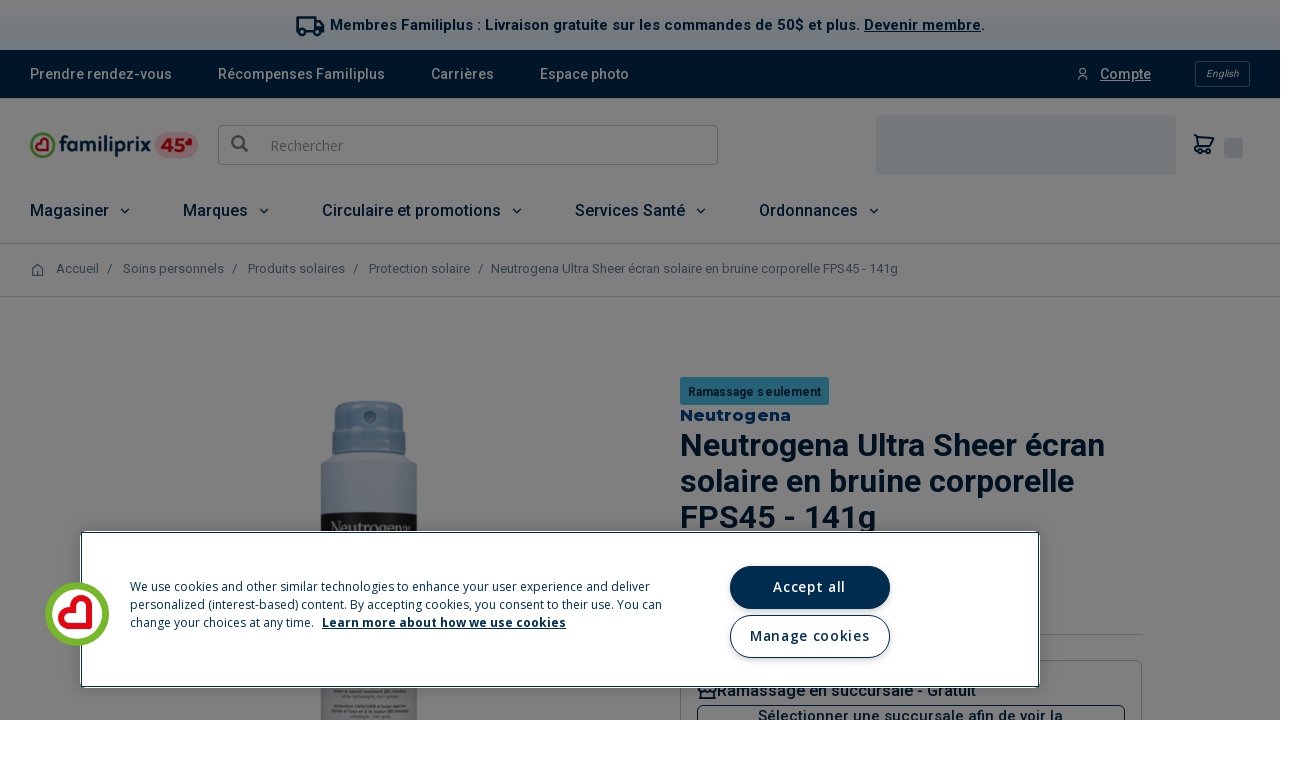

--- FILE ---
content_type: text/html;charset=UTF-8
request_url: https://magasiner.familiprix.com/fr/Soins-personnels/Produits-solaires/Protection-solaire/NTG-U-S-45-VAPO-141G/p/000000000000124062
body_size: 44965
content:
<!DOCTYPE html>
<html lang="fr">
<head>
    <link rel="preload" as="fetch" crossorigin="use-credentials" href="/fr/session?fields=csrf"/>
    <script>
        const fpSession = {};
        fetch('/fr/session?fields=csrf', { credentials: 'include' })
            .then(s => s.json())
            .then(s =>  Object.assign(fpSession, s))
            .catch(e => console.error(e));

        window.fpSessionReadyHandler = function(callback) {
            const interval = setInterval(() => {
                if (fpSession.csrf) {
                    clearInterval(interval);
                    callback();
                }
            }, 10);

            setTimeout(() => {
                clearInterval(interval);
            }, 30000);
        }
    </script>

    <!-- Set variables -->
<title>Neutrogena Ultra Sheer &eacute;cran solaire ... | Familiprix</title>

<meta name="description" content="Recommandée par les dermatologues Protection UVA/UVB à large spectre Résiste à l'eau et à la sueur (80 minutes) Ultraléger, non gras"/>
                <meta name="robots" content="index,follow"/>
                <meta name="title" content="Neutrogena Ultra Sheer écran solaire en bruine corporelle FPS45 - 141g"/>
<meta property="og:title" content="Neutrogena Ultra Sheer écran solaire en bruine corporelle FPS45 - 141g"/>
<meta property="og:site_name" content="Familiprix"/>
<meta property="og:locale" content="fr">
 <meta property="og:description" content="Recommandée par les dermatologues Protection UVA/UVB à large spectre Résiste à l'eau et à la sueur (80 minutes) Ultraléger, non gras"/>
<meta property="og:type" content="website"/>

<script type="application/ld+json">
        {"@context":"http://schema.org","@type":"WebSite","url":"https://www.familiprix.com/","potentialAction":{"@type":"SearchAction","target":"https://www.familiprix.com/fr/recherche?q={search_term_string}","query-input":"required name=search_term_string"}}</script>
<script type="application/ld+json">
        {"@context":"http://schema.org","@id":"https://www.familiprix.com/#organization","@type":"Organization","address":{"@type":"PostalAddress","addressCountry":"CA","addressLocality":"Québec, QC","postalCode":"G2C 2C5","streetAddress":"6000 Rue Armand-Viau"},"areaServed":"CA","award":"Certification Entreprise Enfant Soleil - Diamant","brand":[{"@type":"Brand","image":"https://assets-api.familiprix.com/uploads/page/column_images/5cece6ba-105a-4e66-b87e-efd8e890a0c9/original_logo-biomedic.png","name":"Biomédic","url":"https://www.familiprix.com/fr/pages/nos-marques"},{"@type":"Brand","image":"https://assets-api.familiprix.com/uploads/page/column_images/e21d69a5-0c03-429d-abe4-21366af7c8f3/original_logo-essentiel-800.png","name":"Essentiel","url":"https://www.familiprix.com/fr/pages/nos-marques"}],"contactPoint":[{"@type":"ContactPoint","email":"experienceclient@familiprix.com","telephone":"+1 844 704-8040","contactType":"customer service"}],"description":"Familiprix, dont le siège social est situé à Québec, est un regroupement de 400 pharmacies avec un chiffre d’affaires au détail dépassant le milliard de dollars. Reconnue pour son dynamisme et son haut niveau de professionnalisme, Familiprix embauche plus de 6 000 personnes à travers son réseau et assure une présence dans toutes les régions du Québec et une partie du Nouveau-Brunswick. La bannière regroupe quatre types de succursales selon leur superficie : clinique, régulière, extra et le segment santé qui est axé sur l’humain et les saines habitudes de vie, 100 % santé.","foundingDate":"1977","foundingLocation":{"@type":"Place","name":"Rivière-du-Loup"},"legalName":"Familiprix inc.","logo":"https://static.familiprix.com/kit-de-presse/familiprix-vert-fondbleu-300px.png","name":"Familiprix","sameAs":["https://www.facebook.com/Familiprix","https://www.instagram.com/familiprix_officiel/","https://www.youtube.com/user/Familiprix"],"telephone":"(418) 847-3311","url":"https://www.familiprix.com/"}</script>
<script type="application/ld+json">
        {"@context":"http://schema.org","@type":"BreadcrumbList","name":"Breadcrumb","itemListElement":[{"@type":"ListItem","position":1,"item":{"@id":"https://magasiner.familiprix.com/fr/","name":"Accueil"}},{"@type":"ListItem","position":2,"item":{"@id":"https://magasiner.familiprix.com/fr/Soins-personnels/c/M101020","name":"Soins personnels"}},{"@type":"ListItem","position":3,"item":{"@id":"https://magasiner.familiprix.com/fr/Soins-personnels/Produits-solaires/c/3450","name":"Produits solaires"}},{"@type":"ListItem","position":4,"item":{"@id":"https://magasiner.familiprix.com/fr/Soins-personnels/Produits-solaires/Protection-solaire/c/3451","name":"Protection solaire"}},{"@type":"ListItem","position":5,"item":{"@id":"https://magasiner.familiprix.com/fr/Soins-personnels/Produits-solaires/Protection-solaire/NTG-U-S-45-VAPO-141G/p/000000000000124062","name":"Neutrogena Ultra Sheer écran solaire en bruine corporelle FPS45 - 141g"}}]}</script>
<meta property="og:url" content="https://magasiner.familiprix.com/fr/Soins-personnels/Produits-solaires/Protection-solaire/NTG-U-S-45-VAPO-141G/p/000000000000124062"/>
<meta property="og:image" content="https://magasiner.familiprix.com/medias/000000000000124062-754000000014100000000068839491-fr-ecomm-product?context=[base64]"/>
<meta property="product:price:amount" content="17.99"/>
    <meta property="product:price:currency" content="CAD"/>
<link rel="canonical" href="https://magasiner.familiprix.com/fr/Soins-personnels/Produits-solaires/Protection-solaire/NTG-U-S-45-VAPO-141G/p/000000000000124062"/>
<link rel="alternate" hreflang="en" href="https://magasiner.familiprix.com/en/Personal-Care/Suncare-Products/Sunscreen/NTG-U-S-45-VAPO-141G/p/000000000000124062"/>
<link rel="alternate" hreflang="fr" href="https://magasiner.familiprix.com/fr/Soins-personnels/Produits-solaires/Protection-solaire/NTG-U-S-45-VAPO-141G/p/000000000000124062"/>
<script type="application/ld+json">
        {"@context":"http://schema.org","@type":"product","@id":"https://magasiner.familiprix.com/fr/Soins-personnels/Produits-solaires/Protection-solaire/NTG-U-S-45-VAPO-141G/p/000000000000124062","name":"Neutrogena Ultra Sheer écran solaire en bruine corporelle FPS45 - 141g","image":"https://magasiner.familiprix.com/medias/000000000000124062-754000000014100000000068839491-fr-ecomm-product?context=[base64]","description":"Recommandée par les dermatologues<br><br>Protection UVA/UVB à large spectre<br>Résiste à l'eau et à la sueur (80 minutes)<br>Ultraléger, non gras","sku":"124062","gtin12":"062600338976","brand":{"@type":"Organization","name":"Neutrogena"},"offers":{"@type":"Offer","url":"https://magasiner.familiprix.com/fr/Soins-personnels/Produits-solaires/Protection-solaire/NTG-U-S-45-VAPO-141G/p/000000000000124062","price":17.99,"priceCurrency":"CAD","availability":"http://schema.org/InStock","itemCondition":"http://schema.org/NewCondition"}}</script>
<meta http-equiv="Content-Type" content="text/html; charset=utf-8"/>
    <meta http-equiv="X-UA-Compatible" content="IE=edge">
    <meta charset="utf-8">
    <meta name="viewport" content="width=device-width, initial-scale=1, user-scalable=no">

     <link rel="icon" type="image/x-icon" href="https://assets-web.familiprix.com/assets/favicon-9b6da496b1078eff56c310788c9f2b65.ico">
     <link rel="apple-touch-icon" sizes="57x57" href="https://assets-web.familiprix.com/assets/favicons/icon-57x57-a42b22d7bec262e3c39574ef33f27005.png">
     <link rel="apple-touch-icon" sizes="60x60" href="https://assets-web.familiprix.com/assets/favicons/icon-60x60-8612a2962f503d9e2cffed14e90ab34b.png">
     <link rel="apple-touch-icon" sizes="72x72" href="https://assets-web.familiprix.com/assets/favicons/icon-72x72-c6ca37809c5286f639fb9715658e2bec.png">
     <link rel="apple-touch-icon" sizes="76x76" href="https://assets-web.familiprix.com/assets/favicons/icon-76x76-37efaf03447e7c1d586a2929a6422aa3.png">
     <link rel="apple-touch-icon" sizes="114x114" href="https://assets-web.familiprix.com/assets/favicons/icon-114x114-95297d698ec187d6dc285032e9c7514d.png">
     <link rel="apple-touch-icon" sizes="120x120" href="https://assets-web.familiprix.com/assets/favicons/icon-120x120-f0c26d8f185849dab9f5ce03154d1c7e.png">
     <link rel="apple-touch-icon" sizes="144x144" href="https://assets-web.familiprix.com/assets/favicons/icon-144x144-c328e01aedd270b128c97dda7bbe65df.png">
     <link rel="apple-touch-icon" sizes="152x152" href="https://assets-web.familiprix.com/assets/favicons/icon-152x152-f9af4332dd588e04290c3927b9b3beec.png">
     <link rel="apple-touch-icon" sizes="180x180" href="https://assets-web.familiprix.com/assets/favicons/icon-180x180-506799f8a8f8f5d637083073bd46a00e.png">

     <link rel="icon" type="image/png" sizes="36x36" href="https://assets-web.familiprix.com/assets/favicons/icon-36x36-1f8a55682a00946adcf1aa0485a84e22.png">
     <link rel="icon" type="image/png" sizes="48x48" href="https://assets-web.familiprix.com/assets/favicons/icon-48x48-e272ac5b1b0128702e486da13e7b17f2.png">
     <link rel="icon" type="image/png" sizes="72x72" href="https://assets-web.familiprix.com/assets/favicons/icon-72x72-c6ca37809c5286f639fb9715658e2bec.png">
     <link rel="icon" type="image/png" sizes="96x96" href="https://assets-web.familiprix.com/assets/favicons/icon-96x96-99d7b818929aa80ea51a6cc6df9e2344.png">
     <link rel="icon" type="image/png" sizes="144x144" href="https://assets-web.familiprix.com/assets/favicons/icon-144x144-c328e01aedd270b128c97dda7bbe65df.png">
     <link rel="icon" type="image/png" sizes="192x192" href="https://assets-web.familiprix.com/assets/favicons/icon-192x192-10c3d162334475281bf07fabf24cff8f.png">

    <link rel="stylesheet" type="text/css" href="https://magasiner.familiprix.com/web-components/styles.css?v=1bf279ef8"/>
<link rel="stylesheet" type="text/css" href="//fonts.googleapis.com/css?family=Open+Sans:400,300,300italic,400italic,600,600italic,700,700italic,800,800italic" />
<link rel="stylesheet" type="text/css" media="all" href="/_ui/responsive/theme-FamiliprixTemplate/css/style.css?v=1bf279ef8"/>
		<link rel="stylesheet" type="text/css" media="all" href="/wro/addons_responsive.css?v=1bf279ef8" />
	<script src="/_ui/shared/js/analyticsmediator.js"></script>
<script>(function (w, d, s, l, i) {
        let id;
        
        id = undefined;
        

        if (!id) {
            sessionStorage.removeItem('familiprix_client_id');
        }
        const data = {'ClientId': id};
        let clientId = sessionStorage.getItem('familiprix_client_id');
        if (clientId && clientId === id) {
        }
        sessionStorage.setItem('familiprix_client_id', id);
        w[l] = w[l] || [];
        w[l].push(data);
        w[l].push({'event': 'login', ...data});
        w[l].push({'gtm.start': new Date().getTime(), event: 'gtm.js'});
        var f = d.getElementsByTagName(s)[0],
                j = d.createElement(s),
                dl = l !== 'dataLayer' ? '&l=' + l : '';
        j.async = true;
        j.src = 'https://www.googletagmanager.com/gtm.js?id=' + i + dl;
        f.parentNode.insertBefore(j, f);
    })(window, document, 'script', 'dataLayer', 'GTM-NHJZKCM');
    </script>














</head>

<body class="page-productDetails pageType-ProductPage template-pages-product-productLayout2Page  smartedit-page-uid-productDetails smartedit-page-uuid-eyJpdGVtSWQiOiJwcm9kdWN0RGV0YWlscyIsImNhdGFsb2dJZCI6ImZhbWlsaXByaXhCMkNDb250ZW50Q2F0YWxvZyIsImNhdGFsb2dWZXJzaW9uIjoiT25saW5lIn0= smartedit-catalog-version-uuid-familiprixB2CContentCatalog/Online  language-fr">

<noscript>
        <iframe src="https://www.googletagmanager.com/ns.html?id=GTM-NHJZKCM" height="0" width="0"
                style="display:none;visibility:hidden"></iframe>
    </noscript>
<!-- Google Tag Manager Data Layer -->
<script type="text/javascript">
    window.gtm = {
        buildProductData: function (code, name, actualPrice, basePrice, categories, itemType, upc, quantity) {
            const price = parseFloat(actualPrice || '0').toFixed(2);
            const regularPrice = basePrice ? parseFloat(basePrice || '0').toFixed(2) : price;
            const qty = Number(quantity ?? 1);

            const product = {
                'item_id': upc || code,
                'item_name': name,
                
                'discount': Number(basePrice === actualPrice ? 0.00 : (regularPrice - price).toFixed(2)),
                'price': Number(price),
                'quantity': qty
            };

            if (itemType === '_O') {
                product['item_type'] = 'MVL';
            }

            if (categories && Array.isArray(categories)) {
                categories.forEach(function (cat, i) {
                    product['item_category' + (i === 0 ? '' : i + 1)] = cat;
                });
            }

            const value = Number(price * qty).toFixed(2);
            return {'value': value, 'product': product};
        },

        addStock: function (gtmProduct, inStock) {
            gtmProduct.product['in_stock'] = inStock ? 'oui' : 'non';
        }
    };

    
    window.dataLayer = window.dataLayer || [];

    
    const categoryPath = [];
    
    categoryPath.push('Soins personnels');
    
    categoryPath.push('Produits solaires');
    
    categoryPath.push('Protection solaire');
    
    const gtmProduct = gtm.buildProductData(
        '000000000000124062', 'NTG U\/S 45 VAPO 141G',
        '17.99',
        '17.99',
        categoryPath,
        '_B',
        '062600338976'
    );
    

    window.dataLayer.push({
        'event': 'view_item',
        'ecommerce': {
            'currency': 'CAD',
            'value': gtmProduct.value,
            'items': [gtmProduct.product]
        }
    });
    

    window.mediator.subscribe('addToCart_gtm', function (data) {
        window.dataLayer.push({
            'event': 'AddToCartMethod',
            'AddToCartPage': 'PDP'
        });

        window.dataLayer.push({
            'event': 'add_to_cart',
            'ecommerce': {
                'currency': 'CAD',
                'value': data.value,
                'items': [data.product]
            }
        });
    });

    window.mediator.subscribe('removeFromCart_gtm', function (data) {
        if (data.productCode && data.productName && data.productPrice && data.quantityRemoved) {
            gtm.trackRemoveFromCart(data.productCode, data.productName, data.productPrice, data.quantityRemoved);
        }
    });

    gtm.trackRemoveFromCart = function (productCode, productName, productPrice, quantityRemoved) {
        window.dataLayer.push({
            'event': 'removeFromCart',
            'ecommerce': {
                'currencyCode': 'CAD',
                'remove': {
                    'products': [{
                        'id': productCode,
                        'name': productName,
                        'price': productPrice,
                        'quantity': Number(quantityRemoved)
                    }]
                }
            }
        });
    }

    window.mediator.subscribe('onBannerClick_gtm', function (data) {
        if (data.bannerId && data.bannerName && data.bannerCreative && data.bannerPos && data.bannerUrl) {
            gtm.trackOnBannerClick(data.bannerId, data.bannerName, data.bannerCreative, data.bannerPos, data.bannerUrl);
        }
    });

    gtm.trackOnBannerClick = function (bannerId, bannerName, bannerCreative, bannerPos, bannerUrl) {
        window.dataLayer.push({
            'event': 'promotionClick',
            'ecommerce': {
                'promoClick': {
                    'promotions': [
                        {
                            'id': bannerId,
                            'name': bannerName,
                            'creative': bannerCreative,
                            'position': bannerPos
                        }]
                }
            },
            'eventCallback': function (gtmId) {
                if (gtmId === 'GTM-NHJZKCM' && bannerUrl) {
                    document.location = bannerUrl;
                }
            }
        });
    }

    </script>
<!-- End Google Tag Manager Data Layer -->
<main data-currency-iso-code="CAD">
			<a href="#skip-to-content" class="skiptocontent" data-role="none">text.skipToContent</a>
			<a href="#skiptonavigation" class="skiptonavigation" data-role="none">text.skipToNavigation</a>


			<div class="yCmsContentSlot">
<div class="content"><script>
// Vérifier si l'URL actuelle correspond à https://abc.com
if (window.location.href === "https://magasiner.familiprix.com/fr/p/000000000000109237") {
  // Rediriger vers https://def.com
  window.location.href = "https://magasiner.familiprix.com/fr/p/000000000000109238";
}
</script></div><div class="content"><script>
// Vérifier si l'URL actuelle correspond à https://abc.com en Français
if (window.location.href === "https://magasiner.familiprix.com/fr/c/holiday-gifts") {
  // Rediriger vers https://def.com
  window.location.href = "https://magasiner.familiprix.com/fr/c/giftIdeas";
}
// Vérifier si l'URL actuelle correspond à https://abc.com en Français
else if (window.location.href === "https://magasiner.familiprix.com/fr/Id%C3%A9es-cadeaux-des-F%C3%AAtes/c/holiday-gifts") {
  // Rediriger vers https://def.com
  window.location.href = "https://magasiner.familiprix.com/fr/Id%C3%A9es-cadeaux-des-F%C3%AAtes/c/giftIdeas";
}
</script></div><div class="content"><style type="text/css">
            .bg-categorie-header{
                padding: 0;
                margin: 0;}
            .bg-bleu{
                background-color: #e3f1fb;
            }
            .bg-beige{
                background-color: #F0E6DF;
            }
            .bg-soleil{
                background-color: #f5a92f;
            }
            .bleu{
                color: #002c50;}
                
            .pb-categorie-header{
                padding-bottom: 2rem;
            }
            .titre-categorie-header{
                font-family: 'Montserrat', Arial, Helvetica, sans-serif;
                font-size: 30px;
                font-weight: 800;
                line-height: 50px;
                margin-top: 1rem;
            }
           
            .conteneur-categorie-header{
                display: flex;
                flex-direction: column;
                padding: 4em;
                margin: auto;
                justify-content: center;}
            
            .colonne-categorie-header-text, .colonne-categorie-header-img {
                display: flex;
                flex-direction: column;}
            .colonne-categorie-header-text {
                align-items: flex-start;}
                .description-categorie-header{
                    font-family: 'Roboto', Arial, Helvetica, sans-serif;
                    font-size: 20px;
                    line-height: 27px;
                    text-align: left;
                    margin-bottom: 2rem;
                }
            .colonne-categorie-header-img {
                align-items: center;}
            .cover img{
                display: flex;
                height: auto;
                /* width: 100%; */
                margin: 0 auto;}
            .min-em{
                position: relative;
                min-width: 4em;}
            @media screen and (min-width: 62rem) {
                .conteneur-categorie-header{
                    display: flex;
                    flex-direction: row;}
                .colonne-categorie-header-text {
                    display: flex;
                    flex-direction: column;
                    width: 60%;}
                .colonne-categorie-header-img {
                    display: flex;
                    flex-direction: column;
                    width: 40%;}
            }
</style></div><div class="content"><style>
        .banner-content a{
            text-decoration: underline;
            color: #002C50;
        }
        .content{
            margin-bottom: 0;
        }
        
        .conteneur-blue-grad-small{
            position: relative;
            width: 100%;
            background: linear-gradient(0deg, #E2F2FF, rgba(232, 245, 255, 0));
            margin-bottom: 0px;
        }
        .conteneur{
            display: flex;
            flex-direction: column;
            align-items: center;
            justify-content: center;
            min-width: 60px;
            margin: 0 auto;
            padding: 10px 5%;
        }
        .banner-content{
            font-family: "Roboto", sans-serif;
            text-align: center;
            font-size: 15px;
            font-weight: 700;
            color: #002C50;
            margin-bottom: 0;
        }
        .icon-shipping{
            display: inline-block;
            height: 30px;
            width: 30px;
            vertical-align: middle;
            margin-right: 5px;
        }
        @media screen and (min-width: 575px) {
            
            .conteneur{
                flex-direction: row;
            }

        }
       
    </style>

</head>
<body>
    <div class="conteneur-blue-grad-small">
        <div class="conteneur">
            <div class="icon-shipping">
                <img src="https://familiprix-static.s3.amazonaws.com/commerce/b2c/icon-shipping-v2.svg" alt="camion de livraison">
            </div>
            <p class="banner-content">
                Membres Familiplus : Livraison gratuite sur les commandes de 50$ et plus. <a href="https://www.familiprix.com/fr/familiplus">Devenir membre</a>.
            </p>
        </div>

    </div>
    
</body></div></div><div class="yCmsContentSlot MainHeader">
<header class="js-mainHeader">
    <nav class="navigation navigation--top hidden-xs hidden-sm">
        <div class="row">
            <div class="col-sm-8 col-md-7">
                <div class="nav__left">
                    <div class="nav__item">
                        <div class="nav_local_quick_links">
                            <span class="yCmsComponent nav_local_quick_links_item">
<a href="https://www.familiprix.com/fr/services" target="_blank" rel="noopener noreferrer">Prendre rendez-vous</a></span><span class="yCmsComponent nav_local_quick_links_item">
<a href="https://www.familiprix.com/fr/familiplus" target="_blank" rel="noopener noreferrer">Récompenses Familiplus</a></span><span class="yCmsComponent nav_local_quick_links_item">
<a href="https://www.familiprix.com/fr/emplois" target="_blank" class="standalone" rel="noopener noreferrer">Carrières</a></span><span class="yCmsComponent nav_local_quick_links_item">
<a href="https://www.familiprix.com/fr/pages/espace-photo" target="_blank" rel="noopener noreferrer">Espace photo</a></span></div>
                    </div>
                    </div>
            </div>
            <div class="col-sm-4 col-md-5">
                <div class="nav__right">
                    <ul class="nav__links nav__links--account nav_link_account_lang">
                        <li class="liOffcanvas nav_account_icon">
                                            <a href="/fp-sso/saml/fr/my-account/dashboard">
                                                    <i class="ri-user-line"></i>
                                                    <span>Compte</span>
                                                </a>
                                            </li>
                                    <form action="/fr/_s/language" method="post" class="switch-lang-form">
                    <input type="hidden" name="code" value="en"/>
                    <div name="code" class="form-group nav_language switch-lang">
                        English</div>
                </form>
            </ul>
                </div>
            </div>
        </div>
    </nav>
    <div class="hidden-xs hidden-sm js-secondaryNavAccount collapse" id="accNavComponentDesktopOne">
        <ul class="nav__links">

        </ul>
    </div>
    <div class="hidden-xs hidden-sm js-secondaryNavCompany collapse" id="accNavComponentDesktopTwo">
        <ul class="nav__links js-nav__links">

        </ul>
    </div>
    <nav class="navigation navigation--middle js-navigation--middle mobile-navigation--middle sticky">
        <div class="container-fluid">
            <div class="row">
                <div class="row mobile_nav_row_pharmacy hidden-md hidden-lg">
                    <div class="mobile_nav_local_quick_links">
                        <div class="nav_local_quick_links_open">
                            <span><i class="ri-link"></i>Liens rapides</span>
                            <i class="ri-arrow-down-s-line fp-level1-open-category js-fp-level1-open-category"></i>
                        </div>

                        <div class="nav_local_quick_links">
                            <span class="yCmsComponent nav_local_quick_links_item">
<a href="https://www.familiprix.com/fr/services" target="_blank" rel="noopener noreferrer">Prendre rendez-vous</a></span><span class="yCmsComponent nav_local_quick_links_item">
<a href="https://www.familiprix.com/fr/familiplus" target="_blank" rel="noopener noreferrer">Récompenses Familiplus</a></span><span class="yCmsComponent nav_local_quick_links_item">
<a href="https://www.familiprix.com/fr/emplois" target="_blank" class="standalone" rel="noopener noreferrer">Carrières</a></span><span class="yCmsComponent nav_local_quick_links_item">
<a href="https://www.familiprix.com/fr/pages/espace-photo" target="_blank" rel="noopener noreferrer">Espace photo</a></span></div>
                    </div>
                </div>
                <div class="row mobile_nav_row_pharmacy hidden-md hidden-lg">
                    <div class="yCmsContentSlot componentContainer componentSavedCartContainer">
<div class="yCmsComponent">
<wc-fp-store-picker class="nav-order-tools-checkout">
                <div wc-fp-loading class="nav-order-tools"></div>
            </wc-fp-store-picker>
        </div><div class="yCmsComponent">
<div class="nav-cart">
            <wc-fp-mini-cart>
                <div class="cart_block" wc-fp-loading>
                    <div class="fp-mini-cart-icon"></div>
                    <div class="cart_count js-mini-cart-count" style="color:transparent">0</div>
                </div>
            </wc-fp-mini-cart>
        </div>
    </div></div></div>
                <div class="mobile__nav__row mobile__nav__row--table">
                    <div class="mobile__nav__row--table-group">
                        <div class="mobile__nav__row--table-row row">
                            <div class="col-xs-2 col-sm-1 mobile__nav__row--table-cell mobile__nav_btn_menu hidden-md hidden-xl hidden-lg">
                                <button class="mobile__nav__row--btn btn mobile__nav__row--btn-menu js-toggle-sm-navigation"
                                        type="button">
                                    <i class="ri-menu-line"></i>
                                </button>
                            </div>

							<div class="col-xs-6 col-sm-8 mobile__nav__row--table-cell mobile__nav_logo hidden-md hidden-lg hidden-xl mobile_site_logo">
                                <div class="yCmsComponent yComponentWrapper">
<div class="banner__component simple-banner">
	<a href="https://www.familiprix.com/fr"><img title=""
					alt="" src="/medias/familiprix-logo-anniversary-25-135h.png?context=[base64]"></a>
			</div></div></div>

                            <div class="col-xs-2 col-sm-2 mobile__nav__row--table-cell mobile__nav_account hidden-md hidden-xl hidden-lg">
                                <div class="nav__links nav__links--account nav_link_account_lang">
                                    <div class="liOffcanvas nav_account_icon">
                                                        <a href="/fp-sso/saml/fr/my-account/dashboard">
                                                                <i class="ri-user-line"></i>
                                                            </a>
                                                        </div>
                                                </div>
                            </div>

                            <div class="yCmsContentSlot miniCartSlot col-xs-2 col-sm-2 componentContainer mobile__nav__row--table hidden-md hidden-lg">
<div class="yCmsComponent mobile__nav__row--table-cell">
<wc-fp-store-picker class="nav-order-tools-checkout">
                <div wc-fp-loading class="nav-order-tools"></div>
            </wc-fp-store-picker>
        </div><div class="yCmsComponent mobile__nav__row--table-cell">
<div class="nav-cart">
            <wc-fp-mini-cart>
                <div class="cart_block" wc-fp-loading>
                    <div class="fp-mini-cart-icon"></div>
                    <div class="cart_count js-mini-cart-count" style="color:transparent">0</div>
                </div>
            </wc-fp-mini-cart>
        </div>
    </div></div></div>
                    </div>
                </div>

                <div class="mobile__nav__row mobile__nav__row--table mobile_nav_search hidden-md hidden-lg">
                    <div class="col-sm-12">
                        <div class="site-search">
                            <div class="yCmsComponent">
<div class="ui-front">
	<form name="search_form_SearchBox" method="get"
		action="/fr/search/external">
		<div class="input-group">
			<span class="input-group-btn"> <button class="btn btn-link js_search_button" type="submit" disabled="true">
                	    <span class="glyphicon glyphicon-search"></span>
                	</button>
				    </span>

				<input type="text" id="js-site-search-input"
					class="form-control js-site-search-input" name="text"
                    maxlength="100" placeholder="Rechercher"
					data-options="{
						&#034;autocompleteUrl&#034; : &#034;/fr/search/autocomplete/SearchBox&#034;,
						&#034;minCharactersBeforeRequest&#034; : &#034;2&#034;,
						&#034;waitTimeBeforeRequest&#034; : &#034;500&#034;,
						&#034;displayProductImages&#034; : &#034;false&#034;
					}">
			</div>
	</form>

</div>
</div></div>
                    </div>
                </div>
            </div>
            <div class="row desktop__nav">
                <div class="nav__left nav__middle col-xs-12 col-sm-5 col-md-7 hidden-xs hidden-sm">

                    <div class="fp-site-logo js-site-logo">
                        <div class="yCmsComponent yComponentWrapper">
<div class="banner__component simple-banner">
	<a href="https://www.familiprix.com/fr"><img title=""
					alt="" src="/medias/familiprix-logo-anniversary-25-135h.png?context=[base64]"></a>
			</div></div></div>
                    <div class="site-search-block">
                        <div class="site-search">
                            <div class="yCmsComponent">
<div class="ui-front">
	<form name="search_form_SearchBox" method="get"
		action="/fr/search/external">
		<div class="input-group">
			<span class="input-group-btn"> <button class="btn btn-link js_search_button" type="submit" disabled="true">
                	    <span class="glyphicon glyphicon-search"></span>
                	</button>
				    </span>

				<input type="text" id="js-site-search-input"
					class="form-control js-site-search-input" name="text"
                    maxlength="100" placeholder="Rechercher"
					data-options="{
						&#034;autocompleteUrl&#034; : &#034;/fr/search/autocomplete/SearchBox&#034;,
						&#034;minCharactersBeforeRequest&#034; : &#034;2&#034;,
						&#034;waitTimeBeforeRequest&#034; : &#034;500&#034;,
						&#034;displayProductImages&#034; : &#034;false&#034;
					}">
			</div>
	</form>

</div>
</div></div>
                    </div>

                </div>
                <div class="nav__right col-sm-7 col-md-5 hidden-xs hidden-sm">
                    <ul class="nav__links nav__links--shop_info">
                        <li>
                            <div class="yCmsContentSlot componentContainer componentSavedCartContainer">
<div class="yCmsComponent">
<wc-fp-store-picker class="nav-order-tools-checkout">
                <div wc-fp-loading class="nav-order-tools"></div>
            </wc-fp-store-picker>
        </div><div class="yCmsComponent">
<div class="nav-cart">
            <wc-fp-mini-cart>
                <div class="cart_block" wc-fp-loading>
                    <div class="fp-mini-cart-icon"></div>
                    <div class="cart_count js-mini-cart-count" style="color:transparent">0</div>
                </div>
            </wc-fp-mini-cart>
        </div>
    </div></div></li>
                    </ul>
                </div>
            </div>
        </div>
    </nav>
    <a id="skiptonavigation"></a>
    <nav class="fp-navigation fp-navigation--bottom container-fluid hidden-sm hidden-xs sticky hamburger">
        <div class="fp-level1-category-container">
            <ul class="fp-nav-categories-level1">
                <li class="fp-level1-category nav__level1 nav_item_color_red">
                        <span class="fp-level1-category-link fp-level1-open-category js-fp-level1-open-category">Magasiner</span>
                                <i class="ri-arrow-down-s-line fp-level1-open-category js-fp-level1-open-category"></i>
                                <div class="fp-level2-category-container cat-hidden nav__container">
                                    <ul class="fp-nav-categories-level2 nav__list">
                                        <span class="fp-nav-categories-level2-category">Produits à ne pas manquer</span>
                                            <li class="fp-level2-category nav__link">
                                                    <div class="nav__link__container">
                                                        <span class="yCmsComponent fp-level2-category-link">
<a href="/fr/Nouveaux-produits">Nouveaux produits</a></span></div>

                                                    </li>
                                            <li class="fp-level2-category nav__link">
                                                    <div class="nav__link__container">
                                                        <span class="yCmsComponent fp-level2-category-link">
<a href="/fr/c/M000003?q&#61;::mostPopular:true">Produits populaires</a></span></div>

                                                    </li>
                                            <span class="fp-nav-categories-level2-category">Magasinez par catégorie</span>
                                            <li class="fp-level2-category nav__link">
                                                    <div class="nav__link__container">
                                                        <span class="fp-level2-category-link fp-level2-open-category js-fp-level2-open-category">Santé</span>
                                                            </div>

                                                    <div>
                                                            <i class="ri-arrow-right-s-line fp-level2-open-category js-fp-level2-open-category"></i>
                                                        </div>
                                                        <div class="fp-level3-category-container cat-hidden nav__container nav__container--grey">

                                                            <ul class="fp-nav-categories-level3 nav__list">
                                                                <li class="fp-level3-category nav__link nav__header">
                                                                    <strong>Santé</strong>
                                                                    <a href="/fr/c/M101010" class="nav__shop-all">Magasiner</a>
                                                                     </li>
                                                                <li class="fp-level3-category nav__link nav__link3">
                                                                            <div class="nav__link__container">
                                                                                <span class="fp-level3-category-link fp-level3-open-category js-fp-level3-open-category">Médicaments pour les intestins</span>
                                                                                    </div>

                                                                            <div>
                                                                                    <i class="ri-arrow-right-s-line fp-level3-open-category js-fp-level3-open-category"></i>
                                                                                </div>
                                                                                <div class="fp-level4-category-container cat-hidden nav__container nav__container--grey">

                                                                                    <ul class="fp-nav-categories-level4 nav__list">
                                                                                        <li class="fp-level4-category nav__link nav__header">
                                                                                            <strong style="white-space: initial;">Médicaments pour les intestins</strong>

                                                                                            <a href="c/1100" class="nav__shop-all">Magasiner</a>
                                                                                            </li>
                                                                                        <li class="fp-level4-category nav__link nav__link4">
                                                                                                    <div class="nav__link__container">
                                                                                                        <span class="yCmsComponent fp-level4-category-link">
<a href="/fr/Sant%C3%A9/M%C3%A9dicaments-pour-les-intestins/Laxatifs/c/1101">Laxatifs</a></span></div>
                                                                                                </li>
                                                                                            <li class="fp-level4-category nav__link nav__link4">
                                                                                                    <div class="nav__link__container">
                                                                                                        <span class="yCmsComponent fp-level4-category-link">
<a href="/fr/Sant%C3%A9/M%C3%A9dicaments-pour-les-intestins/Diarrh%C3%A9e/c/1102">Diarrhée</a></span></div>
                                                                                                </li>
                                                                                            <li class="fp-level4-category nav__link nav__link4">
                                                                                                    <div class="nav__link__container">
                                                                                                        <span class="yCmsComponent fp-level4-category-link">
<a href="/fr/Sant%C3%A9/M%C3%A9dicaments-pour-les-intestins/Naus%C3%A9e/c/1103">Nausée</a></span></div>
                                                                                                </li>
                                                                                            <li class="fp-level4-category nav__link nav__link4">
                                                                                                    <div class="nav__link__container">
                                                                                                        <span class="yCmsComponent fp-level4-category-link">
<a href="/fr/Sant%C3%A9/M%C3%A9dicaments-pour-les-intestins/%C3%89lectrolytes/c/1104">Électrolytes</a></span></div>
                                                                                                </li>
                                                                                            <li class="fp-level4-category nav__link nav__link4">
                                                                                                    <div class="nav__link__container">
                                                                                                        <span class="yCmsComponent fp-level4-category-link">
<a href="/fr/Sant%C3%A9/M%C3%A9dicaments-pour-les-intestins/Autres-troubles-intestinaux/c/1106">Autres troubles intestinaux</a></span></div>
                                                                                                </li>
                                                                                            <li class="fp-level4-category nav__link nav__link4">
                                                                                                    <div class="nav__link__container">
                                                                                                        <span class="yCmsComponent fp-level4-category-link">
<a href="/fr/Sant%C3%A9/M%C3%A9dicaments-pour-les-intestins/Suppl%C3%A9ments-de-fibres/c/1105">Suppléments de fibres</a></span></div>
                                                                                                </li>
                                                                                            <li class="fp-level4-category nav__link nav__link4">
                                                                                                    <div class="nav__link__container">
                                                                                                        <span class="yCmsComponent fp-level4-category-link">
<a href="/fr/Sant%C3%A9/M%C3%A9dicaments-pour-les-intestins/H%C3%A9morro%C3%AFdes/c/1107">Hémorroïdes</a></span></div>
                                                                                                </li>
                                                                                            </ul>
                                                                                </div>
                                                                            </li>
                                                                    <li class="fp-level3-category nav__link nav__link3">
                                                                            <div class="nav__link__container">
                                                                                <span class="fp-level3-category-link fp-level3-open-category js-fp-level3-open-category">Médicaments contre le rhume et la toux</span>
                                                                                    </div>

                                                                            <div>
                                                                                    <i class="ri-arrow-right-s-line fp-level3-open-category js-fp-level3-open-category"></i>
                                                                                </div>
                                                                                <div class="fp-level4-category-container cat-hidden nav__container nav__container--grey">

                                                                                    <ul class="fp-nav-categories-level4 nav__list">
                                                                                        <li class="fp-level4-category nav__link nav__header">
                                                                                            <strong style="white-space: initial;">Médicaments contre le rhume et la toux</strong>

                                                                                            <a href="c/1150" class="nav__shop-all">Magasiner</a>
                                                                                            </li>
                                                                                        <li class="fp-level4-category nav__link nav__link4">
                                                                                                    <div class="nav__link__container">
                                                                                                        <span class="yCmsComponent fp-level4-category-link">
<a href="/fr/Sant%C3%A9/M%C3%A9dicaments-contre-le-rhume-et-la-toux/Sirops%2C-poudres-et-timbres-oraux/c/1151">Sirops, poudres et timbres oraux</a></span></div>
                                                                                                </li>
                                                                                            <li class="fp-level4-category nav__link nav__link4">
                                                                                                    <div class="nav__link__container">
                                                                                                        <span class="yCmsComponent fp-level4-category-link">
<a href="/fr/Sant%C3%A9/M%C3%A9dicaments-contre-le-rhume-et-la-toux/Pastilles%2C-onguents-et-vaporisateurs/c/1152">Pastilles, onguents et vaporisateurs</a></span></div>
                                                                                                </li>
                                                                                            <li class="fp-level4-category nav__link nav__link4">
                                                                                                    <div class="nav__link__container">
                                                                                                        <span class="yCmsComponent fp-level4-category-link">
<a href="/fr/Sant%C3%A9/M%C3%A9dicaments-contre-le-rhume-et-la-toux/Solutions-nasales/c/1154">Solutions nasales</a></span></div>
                                                                                                </li>
                                                                                            <li class="fp-level4-category nav__link nav__link4">
                                                                                                    <div class="nav__link__container">
                                                                                                        <span class="yCmsComponent fp-level4-category-link">
<a href="/fr/Sant%C3%A9/M%C3%A9dicaments-contre-le-rhume-et-la-toux/Comprim%C3%A9s-rhume-et-toux/c/1153">Comprimés rhume et toux</a></span></div>
                                                                                                </li>
                                                                                            </ul>
                                                                                </div>
                                                                            </li>
                                                                    <li class="fp-level3-category nav__link nav__link3">
                                                                            <div class="nav__link__container">
                                                                                <span class="fp-level3-category-link fp-level3-open-category js-fp-level3-open-category">Médicaments contre les allergies</span>
                                                                                    </div>

                                                                            <div>
                                                                                    <i class="ri-arrow-right-s-line fp-level3-open-category js-fp-level3-open-category"></i>
                                                                                </div>
                                                                                <div class="fp-level4-category-container cat-hidden nav__container nav__container--grey">

                                                                                    <ul class="fp-nav-categories-level4 nav__list">
                                                                                        <li class="fp-level4-category nav__link nav__header">
                                                                                            <strong style="white-space: initial;">Médicaments contre les allergies</strong>

                                                                                            <a href="c/1200" class="nav__shop-all">Magasiner</a>
                                                                                            </li>
                                                                                        <li class="fp-level4-category nav__link nav__link4">
                                                                                                    <div class="nav__link__container">
                                                                                                        <span class="yCmsComponent fp-level4-category-link">
<a href="/fr/Sant%C3%A9/M%C3%A9dicaments-contre-les-allergies/Comprim%C3%A9s-contre-allergies/c/1201">Comprimés contre allergies</a></span></div>
                                                                                                </li>
                                                                                            <li class="fp-level4-category nav__link nav__link4">
                                                                                                    <div class="nav__link__container">
                                                                                                        <span class="yCmsComponent fp-level4-category-link">
<a href="/fr/Sant%C3%A9/M%C3%A9dicaments-contre-les-allergies/Sirops-contre-allergies/c/1202">Sirops contre allergies</a></span></div>
                                                                                                </li>
                                                                                            <li class="fp-level4-category nav__link nav__link4">
                                                                                                    <div class="nav__link__container">
                                                                                                        <span class="yCmsComponent fp-level4-category-link">
<a href="/fr/Sant%C3%A9/M%C3%A9dicaments-contre-les-allergies/Cr%C3%A8mes-cutan%C3%A9es/c/1203">Crèmes cutanées</a></span></div>
                                                                                                </li>
                                                                                            <li class="fp-level4-category nav__link nav__link4">
                                                                                                    <div class="nav__link__container">
                                                                                                        <span class="yCmsComponent fp-level4-category-link">
<a href="/fr/Sant%C3%A9/M%C3%A9dicaments-contre-les-allergies/Solutions-nasales/c/1204">Solutions nasales</a></span></div>
                                                                                                </li>
                                                                                            </ul>
                                                                                </div>
                                                                            </li>
                                                                    <li class="fp-level3-category nav__link nav__link3">
                                                                            <div class="nav__link__container">
                                                                                <span class="fp-level3-category-link fp-level3-open-category js-fp-level3-open-category">Premiers soins</span>
                                                                                    </div>

                                                                            <div>
                                                                                    <i class="ri-arrow-right-s-line fp-level3-open-category js-fp-level3-open-category"></i>
                                                                                </div>
                                                                                <div class="fp-level4-category-container cat-hidden nav__container nav__container--grey">

                                                                                    <ul class="fp-nav-categories-level4 nav__list">
                                                                                        <li class="fp-level4-category nav__link nav__header">
                                                                                            <strong style="white-space: initial;">Premiers soins</strong>

                                                                                            <a href="c/1250" class="nav__shop-all">Magasiner</a>
                                                                                            </li>
                                                                                        <li class="fp-level4-category nav__link nav__link4">
                                                                                                    <div class="nav__link__container">
                                                                                                        <span class="yCmsComponent fp-level4-category-link">
<a href="/fr/Sant%C3%A9/Premiers-soins/Diachylons/c/1251">Diachylons</a></span></div>
                                                                                                </li>
                                                                                            <li class="fp-level4-category nav__link nav__link4">
                                                                                                    <div class="nav__link__container">
                                                                                                        <span class="yCmsComponent fp-level4-category-link">
<a href="/fr/Sant%C3%A9/Premiers-soins/Produits-pour-soins-des-blessures/c/1252">Produits pour soins des blessures</a></span></div>
                                                                                                </li>
                                                                                            <li class="fp-level4-category nav__link nav__link4">
                                                                                                    <div class="nav__link__container">
                                                                                                        <span class="yCmsComponent fp-level4-category-link">
<a href="/fr/Sant%C3%A9/Premiers-soins/Pansements-specialis%C3%A9s/c/1253">Pansements specialisés</a></span></div>
                                                                                                </li>
                                                                                            <li class="fp-level4-category nav__link nav__link4">
                                                                                                    <div class="nav__link__container">
                                                                                                        <span class="yCmsComponent fp-level4-category-link">
<a href="/fr/Sant%C3%A9/Premiers-soins/Sacs-isothermes/c/1254">Sacs isothermes</a></span></div>
                                                                                                </li>
                                                                                            <li class="fp-level4-category nav__link nav__link4">
                                                                                                    <div class="nav__link__container">
                                                                                                        <span class="yCmsComponent fp-level4-category-link">
<a href="/fr/Sant%C3%A9/Premiers-soins/Trousse-et-accessoires/c/1255">Trousse et accessoires</a></span></div>
                                                                                                </li>
                                                                                            <li class="fp-level4-category nav__link nav__link4">
                                                                                                    <div class="nav__link__container">
                                                                                                        <span class="yCmsComponent fp-level4-category-link">
<a href="/fr/Sant%C3%A9/Premiers-soins/Gants/c/1256">Gants</a></span></div>
                                                                                                </li>
                                                                                            <li class="fp-level4-category nav__link nav__link4">
                                                                                                    <div class="nav__link__container">
                                                                                                        <span class="yCmsComponent fp-level4-category-link">
<a href="/fr/Sant%C3%A9/Premiers-soins/Bandages-%C3%A9lastiques/c/1264">Bandages élastiques</a></span></div>
                                                                                                </li>
                                                                                            <li class="fp-level4-category nav__link nav__link4">
                                                                                                    <div class="nav__link__container">
                                                                                                        <span class="yCmsComponent fp-level4-category-link">
<a href="/fr/Sant%C3%A9/Premiers-soins/Pansements-chirurgicaux/c/1263">Pansements chirurgicaux</a></span></div>
                                                                                                </li>
                                                                                            </ul>
                                                                                </div>
                                                                            </li>
                                                                    <li class="fp-level3-category nav__link nav__link3">
                                                                            <div class="nav__link__container">
                                                                                <span class="fp-level3-category-link fp-level3-open-category js-fp-level3-open-category">Orthopédie</span>
                                                                                    </div>

                                                                            <div>
                                                                                    <i class="ri-arrow-right-s-line fp-level3-open-category js-fp-level3-open-category"></i>
                                                                                </div>
                                                                                <div class="fp-level4-category-container cat-hidden nav__container nav__container--grey">

                                                                                    <ul class="fp-nav-categories-level4 nav__list">
                                                                                        <li class="fp-level4-category nav__link nav__header">
                                                                                            <strong style="white-space: initial;">Orthopédie</strong>

                                                                                            <a href="c/1300" class="nav__shop-all">Magasiner</a>
                                                                                            </li>
                                                                                        <li class="fp-level4-category nav__link nav__link4">
                                                                                                    <div class="nav__link__container">
                                                                                                        <span class="yCmsComponent fp-level4-category-link">
<a href="/fr/Sant%C3%A9/Orthop%C3%A9die/Supports-orthop%C3%A9diques/c/1301">Supports orthopédiques</a></span></div>
                                                                                                </li>
                                                                                            <li class="fp-level4-category nav__link nav__link4">
                                                                                                    <div class="nav__link__container">
                                                                                                        <span class="yCmsComponent fp-level4-category-link">
<a href="/fr/Sant%C3%A9/Orthop%C3%A9die/Bas-de-support-et-de-contention/c/1303">Bas de support et de contention</a></span></div>
                                                                                                </li>
                                                                                            </ul>
                                                                                </div>
                                                                            </li>
                                                                    <li class="fp-level3-category nav__link nav__link3">
                                                                            <div class="nav__link__container">
                                                                                <span class="fp-level3-category-link fp-level3-open-category js-fp-level3-open-category">Soins des pieds</span>
                                                                                    </div>

                                                                            <div>
                                                                                    <i class="ri-arrow-right-s-line fp-level3-open-category js-fp-level3-open-category"></i>
                                                                                </div>
                                                                                <div class="fp-level4-category-container cat-hidden nav__container nav__container--grey">

                                                                                    <ul class="fp-nav-categories-level4 nav__list">
                                                                                        <li class="fp-level4-category nav__link nav__header">
                                                                                            <strong style="white-space: initial;">Soins des pieds</strong>

                                                                                            <a href="c/1350" class="nav__shop-all">Magasiner</a>
                                                                                            </li>
                                                                                        <li class="fp-level4-category nav__link nav__link4">
                                                                                                    <div class="nav__link__container">
                                                                                                        <span class="yCmsComponent fp-level4-category-link">
<a href="/fr/Sant%C3%A9/Soins-des-pieds/Semelles/c/1351">Semelles</a></span></div>
                                                                                                </li>
                                                                                            <li class="fp-level4-category nav__link nav__link4">
                                                                                                    <div class="nav__link__container">
                                                                                                        <span class="yCmsComponent fp-level4-category-link">
<a href="/fr/Sant%C3%A9/Soins-des-pieds/Produits-hydratant/c/1354">Produits hydratants</a></span></div>
                                                                                                </li>
                                                                                            <li class="fp-level4-category nav__link nav__link4">
                                                                                                    <div class="nav__link__container">
                                                                                                        <span class="yCmsComponent fp-level4-category-link">
<a href="/fr/Sant%C3%A9/Soins-des-pieds/Odeurs-et-transpiration/c/1353">Odeurs et transpiration</a></span></div>
                                                                                                </li>
                                                                                            <li class="fp-level4-category nav__link nav__link4">
                                                                                                    <div class="nav__link__container">
                                                                                                        <span class="yCmsComponent fp-level4-category-link">
<a href="/fr/Sant%C3%A9/Soins-des-pieds/Anti-fongiques/c/1352">Anti-fongiques</a></span></div>
                                                                                                </li>
                                                                                            <li class="fp-level4-category nav__link nav__link4">
                                                                                                    <div class="nav__link__container">
                                                                                                        <span class="yCmsComponent fp-level4-category-link">
<a href="/fr/Sant%C3%A9/Soins-des-pieds/Traitements-cors%2C-callosit%C3%A9s-%26-ampoules/c/1355">Traitements cors, callosités &amp; ampoules</a></span></div>
                                                                                                </li>
                                                                                            <li class="fp-level4-category nav__link nav__link4">
                                                                                                    <div class="nav__link__container">
                                                                                                        <span class="yCmsComponent fp-level4-category-link">
<a href="/fr/Sant%C3%A9/Soins-des-pieds/Accessoires-soins-des-pieds/c/1356">Accessoires soins des pieds</a></span></div>
                                                                                                </li>
                                                                                            <li class="fp-level4-category nav__link nav__link4">
                                                                                                    <div class="nav__link__container">
                                                                                                        <span class="yCmsComponent fp-level4-category-link">
<a href="/fr/Sant%C3%A9/Soins-des-pieds/Accessoires-podiatriques/c/1357">Accessoires podiatriques</a></span></div>
                                                                                                </li>
                                                                                            </ul>
                                                                                </div>
                                                                            </li>
                                                                    <li class="fp-level3-category nav__link nav__link3">
                                                                            <div class="nav__link__container">
                                                                                <span class="fp-level3-category-link fp-level3-open-category js-fp-level3-open-category">Soins pour les yeux, oreilles et nez</span>
                                                                                    </div>

                                                                            <div>
                                                                                    <i class="ri-arrow-right-s-line fp-level3-open-category js-fp-level3-open-category"></i>
                                                                                </div>
                                                                                <div class="fp-level4-category-container cat-hidden nav__container nav__container--grey">

                                                                                    <ul class="fp-nav-categories-level4 nav__list">
                                                                                        <li class="fp-level4-category nav__link nav__header">
                                                                                            <strong style="white-space: initial;">Soins pour les yeux, oreilles et nez</strong>

                                                                                            <a href="c/1400" class="nav__shop-all">Magasiner</a>
                                                                                            </li>
                                                                                        <li class="fp-level4-category nav__link nav__link4">
                                                                                                    <div class="nav__link__container">
                                                                                                        <span class="yCmsComponent fp-level4-category-link">
<a href="/fr/Sant%C3%A9/Soins-pour-les-yeux%2C-oreilles-et-nez/Soins-des-yeux/c/1403">Soins des yeux</a></span></div>
                                                                                                </li>
                                                                                            <li class="fp-level4-category nav__link nav__link4">
                                                                                                    <div class="nav__link__container">
                                                                                                        <span class="yCmsComponent fp-level4-category-link">
<a href="/fr/Sant%C3%A9/Soins-pour-les-yeux%2C-oreilles-et-nez/Entretien-des-lentilles/c/1401">Entretien des lentilles</a></span></div>
                                                                                                </li>
                                                                                            <li class="fp-level4-category nav__link nav__link4">
                                                                                                    <div class="nav__link__container">
                                                                                                        <span class="yCmsComponent fp-level4-category-link">
<a href="/fr/Sant%C3%A9/Soins-pour-les-yeux%2C-oreilles-et-nez/Soins-des-oreilles/c/1404">Soins des oreilles</a></span></div>
                                                                                                </li>
                                                                                            <li class="fp-level4-category nav__link nav__link4">
                                                                                                    <div class="nav__link__container">
                                                                                                        <span class="yCmsComponent fp-level4-category-link">
<a href="/fr/Sant%C3%A9/Soins-pour-les-yeux%2C-oreilles-et-nez/Bouchons-et-accessoires-pour-oreilles/c/1405">Bouchons et accessoires pour oreilles</a></span></div>
                                                                                                </li>
                                                                                            <li class="fp-level4-category nav__link nav__link4">
                                                                                                    <div class="nav__link__container">
                                                                                                        <span class="yCmsComponent fp-level4-category-link">
<a href="/fr/Sant%C3%A9/Soins-pour-les-yeux%2C-oreilles-et-nez/Bandes-nasales/c/1406">Bandes nasales</a></span></div>
                                                                                                </li>
                                                                                            </ul>
                                                                                </div>
                                                                            </li>
                                                                    <li class="fp-level3-category nav__link nav__link3">
                                                                            <div class="nav__link__container">
                                                                                <span class="fp-level3-category-link fp-level3-open-category js-fp-level3-open-category">Soins de la bouche</span>
                                                                                    </div>

                                                                            <div>
                                                                                    <i class="ri-arrow-right-s-line fp-level3-open-category js-fp-level3-open-category"></i>
                                                                                </div>
                                                                                <div class="fp-level4-category-container cat-hidden nav__container nav__container--grey">

                                                                                    <ul class="fp-nav-categories-level4 nav__list">
                                                                                        <li class="fp-level4-category nav__link nav__header">
                                                                                            <strong style="white-space: initial;">Soins de la bouche</strong>

                                                                                            <a href="c/1450" class="nav__shop-all">Magasiner</a>
                                                                                            </li>
                                                                                        <li class="fp-level4-category nav__link nav__link4">
                                                                                                    <div class="nav__link__container">
                                                                                                        <span class="yCmsComponent fp-level4-category-link">
<a href="/fr/Sant%C3%A9/Soins-de-la-bouche/Maux-de-dents-et-bouche/c/1451">Maux de dents et bouche</a></span></div>
                                                                                                </li>
                                                                                            <li class="fp-level4-category nav__link nav__link4">
                                                                                                    <div class="nav__link__container">
                                                                                                        <span class="yCmsComponent fp-level4-category-link">
<a href="/fr/Sant%C3%A9/Soins-de-la-bouche/Feux-sauvages/c/1452">Feux sauvages</a></span></div>
                                                                                                </li>
                                                                                            </ul>
                                                                                </div>
                                                                            </li>
                                                                    <li class="fp-level3-category nav__link nav__link3">
                                                                            <div class="nav__link__container">
                                                                                <span class="fp-level3-category-link fp-level3-open-category js-fp-level3-open-category">Homéopathie</span>
                                                                                    </div>

                                                                            <div>
                                                                                    <i class="ri-arrow-right-s-line fp-level3-open-category js-fp-level3-open-category"></i>
                                                                                </div>
                                                                                <div class="fp-level4-category-container cat-hidden nav__container nav__container--grey">

                                                                                    <ul class="fp-nav-categories-level4 nav__list">
                                                                                        <li class="fp-level4-category nav__link nav__header">
                                                                                            <strong style="white-space: initial;">Homéopathie</strong>

                                                                                            <a href="c/1570" class="nav__shop-all">Magasiner</a>
                                                                                            </li>
                                                                                        <li class="fp-level4-category nav__link nav__link4">
                                                                                                    <div class="nav__link__container">
                                                                                                        <span class="yCmsComponent fp-level4-category-link">
<a href="/fr/Sant%C3%A9/Hom%C3%A9opathie/M%C3%A9dicaments-hom%C3%A9opathiques-sp%C3%A9cifiques/c/1571">Médicaments homéopathiques spécifiques</a></span></div>
                                                                                                </li>
                                                                                            <li class="fp-level4-category nav__link nav__link4">
                                                                                                    <div class="nav__link__container">
                                                                                                        <span class="yCmsComponent fp-level4-category-link">
<a href="/fr/Huiles-essentielles-et-diffuseur/c/2054">Huiles essentielles et diffuseur</a></span></div>
                                                                                                </li>
                                                                                            <li class="fp-level4-category nav__link nav__link4">
                                                                                                    <div class="nav__link__container">
                                                                                                        <span class="yCmsComponent fp-level4-category-link">
<a href="/fr/Sant%C3%A9/Hom%C3%A9opathie/Huiles-essentielles-et-diffuseur/c/1573">Huiles essentielles et diffuseur</a></span></div>
                                                                                                </li>
                                                                                            </ul>
                                                                                </div>
                                                                            </li>
                                                                    <li class="fp-level3-category nav__link nav__link3">
                                                                            <div class="nav__link__container">
                                                                                <span class="fp-level3-category-link fp-level3-open-category js-fp-level3-open-category">Arrêt tabagique</span>
                                                                                    </div>

                                                                            <div>
                                                                                    <i class="ri-arrow-right-s-line fp-level3-open-category js-fp-level3-open-category"></i>
                                                                                </div>
                                                                                <div class="fp-level4-category-container cat-hidden nav__container nav__container--grey">

                                                                                    <ul class="fp-nav-categories-level4 nav__list">
                                                                                        <li class="fp-level4-category nav__link nav__header">
                                                                                            <strong style="white-space: initial;">Arrêt tabagique</strong>

                                                                                            <a href="c/1700" class="nav__shop-all">Magasiner</a>
                                                                                            </li>
                                                                                        <li class="fp-level4-category nav__link nav__link4">
                                                                                                    <div class="nav__link__container">
                                                                                                        <span class="yCmsComponent fp-level4-category-link">
<a href="/fr/Sant%C3%A9/Arr%C3%AAt-tabagique/Timbres/c/1701">Timbres</a></span></div>
                                                                                                </li>
                                                                                            <li class="fp-level4-category nav__link nav__link4">
                                                                                                    <div class="nav__link__container">
                                                                                                        <span class="yCmsComponent fp-level4-category-link">
<a href="/fr/Sant%C3%A9/Arr%C3%AAt-tabagique/Gommes/c/1702">Gommes</a></span></div>
                                                                                                </li>
                                                                                            <li class="fp-level4-category nav__link nav__link4">
                                                                                                    <div class="nav__link__container">
                                                                                                        <span class="yCmsComponent fp-level4-category-link">
<a href="/fr/Sant%C3%A9/Arr%C3%AAt-tabagique/Inhalateurs/c/1704">Inhalateurs</a></span></div>
                                                                                                </li>
                                                                                            <li class="fp-level4-category nav__link nav__link4">
                                                                                                    <div class="nav__link__container">
                                                                                                        <span class="yCmsComponent fp-level4-category-link">
<a href="/fr/Sant%C3%A9/Arr%C3%AAt-tabagique/Pastilles/c/1703">Pastilles</a></span></div>
                                                                                                </li>
                                                                                            </ul>
                                                                                </div>
                                                                            </li>
                                                                    <li class="fp-level3-category nav__link nav__link3">
                                                                            <div class="nav__link__container">
                                                                                <span class="fp-level3-category-link fp-level3-open-category js-fp-level3-open-category">Soins à domicile</span>
                                                                                    </div>

                                                                            <div>
                                                                                    <i class="ri-arrow-right-s-line fp-level3-open-category js-fp-level3-open-category"></i>
                                                                                </div>
                                                                                <div class="fp-level4-category-container cat-hidden nav__container nav__container--grey">

                                                                                    <ul class="fp-nav-categories-level4 nav__list">
                                                                                        <li class="fp-level4-category nav__link nav__header">
                                                                                            <strong style="white-space: initial;">Soins à domicile</strong>

                                                                                            <a href="c/1750" class="nav__shop-all">Magasiner</a>
                                                                                            </li>
                                                                                        <li class="fp-level4-category nav__link nav__link4">
                                                                                                    <div class="nav__link__container">
                                                                                                        <span class="yCmsComponent fp-level4-category-link">
<a href="/fr/Sant%C3%A9/Soins-%C3%A0-domicile/Appareils-mesure-du-poids/c/1761">Appareils mesure du poids</a></span></div>
                                                                                                </li>
                                                                                            <li class="fp-level4-category nav__link nav__link4">
                                                                                                    <div class="nav__link__container">
                                                                                                        <span class="yCmsComponent fp-level4-category-link">
<a href="/fr/Sant%C3%A9/Soins-%C3%A0-domicile/Salle-de-bain/c/1763">Salle de bain</a></span></div>
                                                                                                </li>
                                                                                            <li class="fp-level4-category nav__link nav__link4">
                                                                                                    <div class="nav__link__container">
                                                                                                        <span class="yCmsComponent fp-level4-category-link">
<a href="/fr/Sant%C3%A9/Soins-%C3%A0-domicile/Accessoires-pour-la-prise-de-m%C3%A9dicaments/c/1766">Accessoires pour la prise de médicaments</a></span></div>
                                                                                                </li>
                                                                                            <li class="fp-level4-category nav__link nav__link4">
                                                                                                    <div class="nav__link__container">
                                                                                                        <span class="yCmsComponent fp-level4-category-link">
<a href="/fr/Sant%C3%A9/Soins-%C3%A0-domicile/Tensiom%C3%A8tres/c/1752">Tensiomètres</a></span></div>
                                                                                                </li>
                                                                                            <li class="fp-level4-category nav__link nav__link4">
                                                                                                    <div class="nav__link__container">
                                                                                                        <span class="yCmsComponent fp-level4-category-link">
<a href="/fr/Sant%C3%A9/Soins-%C3%A0-domicile/Thermom%C3%A8tres/c/1751">Thermomètres</a></span></div>
                                                                                                </li>
                                                                                            <li class="fp-level4-category nav__link nav__link4">
                                                                                                    <div class="nav__link__container">
                                                                                                        <span class="yCmsComponent fp-level4-category-link">
<a href="/fr/Sant%C3%A9/Soins-%C3%A0-domicile/Humidificateurs-et-traitement-air/c/1754">Humidificateurs et traitement air</a></span></div>
                                                                                                </li>
                                                                                            <li class="fp-level4-category nav__link nav__link4">
                                                                                                    <div class="nav__link__container">
                                                                                                        <span class="yCmsComponent fp-level4-category-link">
<a href="/fr/Sant%C3%A9/Soins-%C3%A0-domicile/%C3%89quipement-et-accessoires/c/1753">Équipement et accessoires</a></span></div>
                                                                                                </li>
                                                                                            <li class="fp-level4-category nav__link nav__link4">
                                                                                                    <div class="nav__link__container">
                                                                                                        <span class="yCmsComponent fp-level4-category-link">
<a href="/fr/Sant%C3%A9/Soins-%C3%A0-domicile/Appareils-%C3%A9lectriques-chauffants/c/1764">Appareils électriques chauffants</a></span></div>
                                                                                                </li>
                                                                                            <li class="fp-level4-category nav__link nav__link4">
                                                                                                    <div class="nav__link__container">
                                                                                                        <span class="yCmsComponent fp-level4-category-link">
<a href="/fr/Sant%C3%A9/Soins-%C3%A0-domicile/Oreillers-et-accessoires-pour-le-lit/c/1765">Oreillers et accessoires pour le lit</a></span></div>
                                                                                                </li>
                                                                                            </ul>
                                                                                </div>
                                                                            </li>
                                                                    <li class="fp-level3-category nav__link nav__link3">
                                                                            <div class="nav__link__container">
                                                                                <span class="fp-level3-category-link fp-level3-open-category js-fp-level3-open-category">Incontinence</span>
                                                                                    </div>

                                                                            <div>
                                                                                    <i class="ri-arrow-right-s-line fp-level3-open-category js-fp-level3-open-category"></i>
                                                                                </div>
                                                                                <div class="fp-level4-category-container cat-hidden nav__container nav__container--grey">

                                                                                    <ul class="fp-nav-categories-level4 nav__list">
                                                                                        <li class="fp-level4-category nav__link nav__header">
                                                                                            <strong style="white-space: initial;">Incontinence</strong>

                                                                                            <a href="c/1770" class="nav__shop-all">Magasiner</a>
                                                                                            </li>
                                                                                        <li class="fp-level4-category nav__link nav__link4">
                                                                                                    <div class="nav__link__container">
                                                                                                        <span class="yCmsComponent fp-level4-category-link">
<a href="/fr/Sant%C3%A9/Incontinence/Prot%C3%A8ge-dessous/c/1773">Protège-dessous</a></span></div>
                                                                                                </li>
                                                                                            <li class="fp-level4-category nav__link nav__link4">
                                                                                                    <div class="nav__link__container">
                                                                                                        <span class="yCmsComponent fp-level4-category-link">
<a href="/fr/Sant%C3%A9/Incontinence/Piqu%C3%A9s-et-soins-sp%C3%A9cialis%C3%A9s/c/1774">Piqués et soins spécialisés</a></span></div>
                                                                                                </li>
                                                                                            <li class="fp-level4-category nav__link nav__link4">
                                                                                                    <div class="nav__link__container">
                                                                                                        <span class="yCmsComponent fp-level4-category-link">
<a href="/fr/Sant%C3%A9/Incontinence/Couches-%26-sous-v%C3%AAtements/c/1771">Couches &amp; sous-vêtements</a></span></div>
                                                                                                </li>
                                                                                            <li class="fp-level4-category nav__link nav__link4">
                                                                                                    <div class="nav__link__container">
                                                                                                        <span class="yCmsComponent fp-level4-category-link">
<a href="/fr/Sant%C3%A9/Incontinence/Serviettes-d%27incontinence%2C-coussinets-et-coquilles/c/1772">Serviettes d&#39;incontinence, coussinets et coquilles</a></span></div>
                                                                                                </li>
                                                                                            </ul>
                                                                                </div>
                                                                            </li>
                                                                    <li class="fp-level3-category nav__link nav__link3">
                                                                            <div class="nav__link__container">
                                                                                <span class="fp-level3-category-link fp-level3-open-category js-fp-level3-open-category">Équipement de mobilité</span>
                                                                                    </div>

                                                                            <div>
                                                                                    <i class="ri-arrow-right-s-line fp-level3-open-category js-fp-level3-open-category"></i>
                                                                                </div>
                                                                                <div class="fp-level4-category-container cat-hidden nav__container nav__container--grey">

                                                                                    <ul class="fp-nav-categories-level4 nav__list">
                                                                                        <li class="fp-level4-category nav__link nav__header">
                                                                                            <strong style="white-space: initial;">Équipement de mobilité</strong>

                                                                                            <a href="c/1800" class="nav__shop-all">Magasiner</a>
                                                                                            </li>
                                                                                        <li class="fp-level4-category nav__link nav__link4">
                                                                                                    <div class="nav__link__container">
                                                                                                        <span class="yCmsComponent fp-level4-category-link">
<a href="/fr/Sant%C3%A9/%C3%89quipement-de-mobilit%C3%A9/Cannes/c/1802">Cannes</a></span></div>
                                                                                                </li>
                                                                                            </ul>
                                                                                </div>
                                                                            </li>
                                                                    <li class="fp-level3-category nav__link nav__link3">
                                                                            <div class="nav__link__container">
                                                                                <span class="fp-level3-category-link fp-level3-open-category js-fp-level3-open-category">Contraception et plaisirs intimes</span>
                                                                                    </div>

                                                                            <div>
                                                                                    <i class="ri-arrow-right-s-line fp-level3-open-category js-fp-level3-open-category"></i>
                                                                                </div>
                                                                                <div class="fp-level4-category-container cat-hidden nav__container nav__container--grey">

                                                                                    <ul class="fp-nav-categories-level4 nav__list">
                                                                                        <li class="fp-level4-category nav__link nav__header">
                                                                                            <strong style="white-space: initial;">Contraception et plaisirs intimes</strong>

                                                                                            <a href="c/1810" class="nav__shop-all">Magasiner</a>
                                                                                            </li>
                                                                                        <li class="fp-level4-category nav__link nav__link4">
                                                                                                    <div class="nav__link__container">
                                                                                                        <span class="yCmsComponent fp-level4-category-link">
<a href="/fr/Sant%C3%A9/Contraception-et-plaisirs-intimes/Condoms/c/1811">Condoms</a></span></div>
                                                                                                </li>
                                                                                            <li class="fp-level4-category nav__link nav__link4">
                                                                                                    <div class="nav__link__container">
                                                                                                        <span class="yCmsComponent fp-level4-category-link">
<a href="/fr/Sant%C3%A9/Contraception-et-plaisirs-intimes/Lubrifiant-personnel/c/1812">Lubrifiant personnel</a></span></div>
                                                                                                </li>
                                                                                            <li class="fp-level4-category nav__link nav__link4">
                                                                                                    <div class="nav__link__container">
                                                                                                        <span class="yCmsComponent fp-level4-category-link">
<a href="/fr/Sant%C3%A9/Contraception-et-plaisirs-intimes/Accessoires-intimes/c/1813">Accessoires intimes</a></span></div>
                                                                                                </li>
                                                                                            </ul>
                                                                                </div>
                                                                            </li>
                                                                    <li class="fp-level3-category nav__link nav__link3">
                                                                            <div class="nav__link__container">
                                                                                <span class="fp-level3-category-link fp-level3-open-category js-fp-level3-open-category">Santé intime et conception</span>
                                                                                    </div>

                                                                            <div>
                                                                                    <i class="ri-arrow-right-s-line fp-level3-open-category js-fp-level3-open-category"></i>
                                                                                </div>
                                                                                <div class="fp-level4-category-container cat-hidden nav__container nav__container--grey">

                                                                                    <ul class="fp-nav-categories-level4 nav__list">
                                                                                        <li class="fp-level4-category nav__link nav__header">
                                                                                            <strong style="white-space: initial;">Santé intime et conception</strong>

                                                                                            <a href="c/1830" class="nav__shop-all">Magasiner</a>
                                                                                            </li>
                                                                                        <li class="fp-level4-category nav__link nav__link4">
                                                                                                    <div class="nav__link__container">
                                                                                                        <span class="yCmsComponent fp-level4-category-link">
<a href="/fr/Sant%C3%A9/Sant%C3%A9-intime-et-conception/Produits-hygi%C3%A8ne-f%C3%A9minine/c/1832">Hygiène féminine</a></span></div>
                                                                                                </li>
                                                                                            <li class="fp-level4-category nav__link nav__link4">
                                                                                                    <div class="nav__link__container">
                                                                                                        <span class="yCmsComponent fp-level4-category-link">
<a href="/fr/Sant%C3%A9/Sant%C3%A9-intime-et-conception/M%C3%A9dicament-contre-infection-vaginale-ou-urinaire/c/1831">Infection vaginale ou urinaire</a></span></div>
                                                                                                </li>
                                                                                            <li class="fp-level4-category nav__link nav__link4">
                                                                                                    <div class="nav__link__container">
                                                                                                        <span class="yCmsComponent fp-level4-category-link">
<a href="/fr/Sant%C3%A9/Sant%C3%A9-intime-et-conception/Tests-de-grossesse%2C-ovulation%2C-fertilit%C3%A9/c/1835">Tests de grossesse et ovulation</a></span></div>
                                                                                                </li>
                                                                                            <li class="fp-level4-category nav__link nav__link4">
                                                                                                    <div class="nav__link__container">
                                                                                                        <span class="yCmsComponent fp-level4-category-link">
<a href="/fr/Sant%C3%A9/Sant%C3%A9-intime-et-conception/Douche-vaginale/c/1833">Douche vaginale</a></span></div>
                                                                                                </li>
                                                                                            </ul>
                                                                                </div>
                                                                            </li>
                                                                    <li class="fp-level3-category nav__link nav__link3">
                                                                            <div class="nav__link__container">
                                                                                <span class="fp-level3-category-link fp-level3-open-category js-fp-level3-open-category">Dermatologie</span>
                                                                                    </div>

                                                                            <div>
                                                                                    <i class="ri-arrow-right-s-line fp-level3-open-category js-fp-level3-open-category"></i>
                                                                                </div>
                                                                                <div class="fp-level4-category-container cat-hidden nav__container nav__container--grey">

                                                                                    <ul class="fp-nav-categories-level4 nav__list">
                                                                                        <li class="fp-level4-category nav__link nav__header">
                                                                                            <strong style="white-space: initial;">Dermatologie</strong>

                                                                                            <a href="c/1900" class="nav__shop-all">Magasiner</a>
                                                                                            </li>
                                                                                        <li class="fp-level4-category nav__link nav__link4">
                                                                                                    <div class="nav__link__container">
                                                                                                        <span class="yCmsComponent fp-level4-category-link">
<a href="/fr/Sant%C3%A9/Dermatologie/Ecz%C3%A9ma-et-autres/c/1906">Eczéma et autres</a></span></div>
                                                                                                </li>
                                                                                            <li class="fp-level4-category nav__link nav__link4">
                                                                                                    <div class="nav__link__container">
                                                                                                        <span class="yCmsComponent fp-level4-category-link">
<a href="/fr/Sant%C3%A9/Dermatologie/Shampooings-et-revitalisants-m%C3%A9dicamenteux/c/1901">Shampooings et revitalisants médicamenteux</a></span></div>
                                                                                                </li>
                                                                                            <li class="fp-level4-category nav__link nav__link4">
                                                                                                    <div class="nav__link__container">
                                                                                                        <span class="yCmsComponent fp-level4-category-link">
<a href="/fr/Sant%C3%A9/Dermatologie/Produits-contre-les-verrues/c/1907">Produits contre les verrues</a></span></div>
                                                                                                </li>
                                                                                            <li class="fp-level4-category nav__link nav__link4">
                                                                                                    <div class="nav__link__container">
                                                                                                        <span class="yCmsComponent fp-level4-category-link">
<a href="/fr/Sant%C3%A9/Dermatologie/Nettoyant/c/1905">Nettoyant</a></span></div>
                                                                                                </li>
                                                                                            <li class="fp-level4-category nav__link nav__link4">
                                                                                                    <div class="nav__link__container">
                                                                                                        <span class="yCmsComponent fp-level4-category-link">
<a href="/fr/Sant%C3%A9/Dermatologie/Produits-contre-l%27acn%C3%A9/c/1902">Produits contre l&#39;acné</a></span></div>
                                                                                                </li>
                                                                                            <li class="fp-level4-category nav__link nav__link4">
                                                                                                    <div class="nav__link__container">
                                                                                                        <span class="yCmsComponent fp-level4-category-link">
<a href="/fr/Sant%C3%A9/Dermatologie/Hydratant/c/1904">Hydratant</a></span></div>
                                                                                                </li>
                                                                                            </ul>
                                                                                </div>
                                                                            </li>
                                                                    <li class="fp-level3-category nav__link nav__link3">
                                                                            <div class="nav__link__container">
                                                                                <span class="fp-level3-category-link fp-level3-open-category js-fp-level3-open-category">Analgésiques internes</span>
                                                                                    </div>

                                                                            <div>
                                                                                    <i class="ri-arrow-right-s-line fp-level3-open-category js-fp-level3-open-category"></i>
                                                                                </div>
                                                                                <div class="fp-level4-category-container cat-hidden nav__container nav__container--grey">

                                                                                    <ul class="fp-nav-categories-level4 nav__list">
                                                                                        <li class="fp-level4-category nav__link nav__header">
                                                                                            <strong style="white-space: initial;">Analgésiques internes</strong>

                                                                                            <a href="c/1010" class="nav__shop-all">Magasiner</a>
                                                                                            </li>
                                                                                        <li class="fp-level4-category nav__link nav__link4">
                                                                                                    <div class="nav__link__container">
                                                                                                        <span class="yCmsComponent fp-level4-category-link">
<a href="/fr/Sant%C3%A9/Analg%C3%A9siques-internes/Ac%C3%A9taminoph%C3%A8ne/c/1011">Acétaminophène</a></span></div>
                                                                                                </li>
                                                                                            <li class="fp-level4-category nav__link nav__link4">
                                                                                                    <div class="nav__link__container">
                                                                                                        <span class="yCmsComponent fp-level4-category-link">
<a href="/fr/Sant%C3%A9/Analg%C3%A9siques-internes/Ibuprof%C3%A8ne/c/1012">Ibuprofène</a></span></div>
                                                                                                </li>
                                                                                            <li class="fp-level4-category nav__link nav__link4">
                                                                                                    <div class="nav__link__container">
                                                                                                        <span class="yCmsComponent fp-level4-category-link">
<a href="/fr/Sant%C3%A9/Analg%C3%A9siques-internes/Aspirine/c/1013">Aspirine</a></span></div>
                                                                                                </li>
                                                                                            <li class="fp-level4-category nav__link nav__link4">
                                                                                                    <div class="nav__link__container">
                                                                                                        <span class="yCmsComponent fp-level4-category-link">
<a href="/fr/Sant%C3%A9/Analg%C3%A9siques-internes/Aide-au-sommeil-et-anti-somnolence/c/1016">Aide au sommeil et anti-somnolence</a></span></div>
                                                                                                </li>
                                                                                            <li class="fp-level4-category nav__link nav__link4">
                                                                                                    <div class="nav__link__container">
                                                                                                        <span class="yCmsComponent fp-level4-category-link">
<a href="/fr/Sant%C3%A9/Analg%C3%A9siques-internes/Douleurs-menstruelles/c/1015">Douleurs menstruelles</a></span></div>
                                                                                                </li>
                                                                                            <li class="fp-level4-category nav__link nav__link4">
                                                                                                    <div class="nav__link__container">
                                                                                                        <span class="yCmsComponent fp-level4-category-link">
<a href="/fr/c/1014">Naproxène</a></span></div>
                                                                                                </li>
                                                                                            </ul>
                                                                                </div>
                                                                            </li>
                                                                    <li class="fp-level3-category nav__link nav__link3">
                                                                            <div class="nav__link__container">
                                                                                <span class="fp-level3-category-link fp-level3-open-category js-fp-level3-open-category">Douleurs articulaires et musculaires</span>
                                                                                    </div>

                                                                            <div>
                                                                                    <i class="ri-arrow-right-s-line fp-level3-open-category js-fp-level3-open-category"></i>
                                                                                </div>
                                                                                <div class="fp-level4-category-container cat-hidden nav__container nav__container--grey">

                                                                                    <ul class="fp-nav-categories-level4 nav__list">
                                                                                        <li class="fp-level4-category nav__link nav__header">
                                                                                            <strong style="white-space: initial;">Douleurs articulaires et musculaires</strong>

                                                                                            <a href="c/1020" class="nav__shop-all">Magasiner</a>
                                                                                            </li>
                                                                                        <li class="fp-level4-category nav__link nav__link4">
                                                                                                    <div class="nav__link__container">
                                                                                                        <span class="yCmsComponent fp-level4-category-link">
<a href="/fr/Sant%C3%A9/Douleurs-articulaires-et-musculaires/Rem%C3%A8des-oraux/c/1021">Remèdes oraux</a></span></div>
                                                                                                </li>
                                                                                            <li class="fp-level4-category nav__link nav__link4">
                                                                                                    <div class="nav__link__container">
                                                                                                        <span class="yCmsComponent fp-level4-category-link">
<a href="/fr/Sant%C3%A9/Douleurs-articulaires-et-musculaires/Baumes/c/1022">Baumes</a></span></div>
                                                                                                </li>
                                                                                            <li class="fp-level4-category nav__link nav__link4">
                                                                                                    <div class="nav__link__container">
                                                                                                        <span class="yCmsComponent fp-level4-category-link">
<a href="/fr/Sant%C3%A9/Douleurs-articulaires-et-musculaires/Timbres-et-bandes/c/1023">Timbres et bandes</a></span></div>
                                                                                                </li>
                                                                                            </ul>
                                                                                </div>
                                                                            </li>
                                                                    <li class="fp-level3-category nav__link nav__link3">
                                                                            <div class="nav__link__container">
                                                                                <span class="fp-level3-category-link fp-level3-open-category js-fp-level3-open-category">Médicaments pour l'estomac</span>
                                                                                    </div>

                                                                            <div>
                                                                                    <i class="ri-arrow-right-s-line fp-level3-open-category js-fp-level3-open-category"></i>
                                                                                </div>
                                                                                <div class="fp-level4-category-container cat-hidden nav__container nav__container--grey">

                                                                                    <ul class="fp-nav-categories-level4 nav__list">
                                                                                        <li class="fp-level4-category nav__link nav__header">
                                                                                            <strong style="white-space: initial;">Médicaments pour l'estomac</strong>

                                                                                            <a href="c/1050" class="nav__shop-all">Magasiner</a>
                                                                                            </li>
                                                                                        <li class="fp-level4-category nav__link nav__link4">
                                                                                                    <div class="nav__link__container">
                                                                                                        <span class="yCmsComponent fp-level4-category-link">
<a href="/fr/Sant%C3%A9/M%C3%A9dicaments-pour-l%27estomac/Troubles-digestifs/c/1052">Troubles digestifs</a></span></div>
                                                                                                </li>
                                                                                            <li class="fp-level4-category nav__link nav__link4">
                                                                                                    <div class="nav__link__container">
                                                                                                        <span class="yCmsComponent fp-level4-category-link">
<a href="/fr/Sant%C3%A9/M%C3%A9dicaments-pour-l%27estomac/Antiacides/c/1051">Antiacides</a></span></div>
                                                                                                </li>
                                                                                            <li class="fp-level4-category nav__link nav__link4">
                                                                                                    <div class="nav__link__container">
                                                                                                        <span class="yCmsComponent fp-level4-category-link">
<a href="/fr/Sant%C3%A9/M%C3%A9dicaments-pour-l%27estomac/Intol%C3%A9rance-au-lactose/c/1053">Intolérance au lactose</a></span></div>
                                                                                                </li>
                                                                                            </ul>
                                                                                </div>
                                                                            </li>
                                                                    </ul>
                                                        </div>
                                                    </li>
                                            <li class="fp-level2-category nav__link">
                                                    <div class="nav__link__container">
                                                        <span class="fp-level2-category-link fp-level2-open-category js-fp-level2-open-category">Produits naturels et vitamines</span>
                                                            </div>

                                                    <div>
                                                            <i class="ri-arrow-right-s-line fp-level2-open-category js-fp-level2-open-category"></i>
                                                        </div>
                                                        <div class="fp-level3-category-container cat-hidden nav__container nav__container--grey">

                                                            <ul class="fp-nav-categories-level3 nav__list">
                                                                <li class="fp-level3-category nav__link nav__header">
                                                                    <strong>Produits naturels et vitamines</strong>
                                                                    <a href="/fr/c/M101015" class="nav__shop-all">Magasiner</a>
                                                                     </li>
                                                                <li class="fp-level3-category nav__link nav__link3">
                                                                            <div class="nav__link__container">
                                                                                <span class="fp-level3-category-link fp-level3-open-category js-fp-level3-open-category">Vitamines et minéraux</span>
                                                                                    </div>

                                                                            <div>
                                                                                    <i class="ri-arrow-right-s-line fp-level3-open-category js-fp-level3-open-category"></i>
                                                                                </div>
                                                                                <div class="fp-level4-category-container cat-hidden nav__container nav__container--grey">

                                                                                    <ul class="fp-nav-categories-level4 nav__list">
                                                                                        <li class="fp-level4-category nav__link nav__header">
                                                                                            <strong style="white-space: initial;">Vitamines et mineraux</strong>

                                                                                            <a href="c/1600" class="nav__shop-all">Magasiner</a>
                                                                                            </li>
                                                                                        <li class="fp-level4-category nav__link nav__link4">
                                                                                                    <div class="nav__link__container">
                                                                                                        <span class="yCmsComponent fp-level4-category-link">
<a href="/fr/Produits-naturels-et-vitamines/Vitamines-et-mineraux/Multi-vitamines/c/1601">Multi-vitamines</a></span></div>
                                                                                                </li>
                                                                                            <li class="fp-level4-category nav__link nav__link4">
                                                                                                    <div class="nav__link__container">
                                                                                                        <span class="yCmsComponent fp-level4-category-link">
<a href="/fr/Produits-naturels-et-vitamines/Vitamines-et-mineraux/Mineraux/c/1605">Minéraux</a></span></div>
                                                                                                </li>
                                                                                            <li class="fp-level4-category nav__link nav__link4">
                                                                                                    <div class="nav__link__container">
                                                                                                        <span class="yCmsComponent fp-level4-category-link">
<a href="/fr/Produits-naturels-et-vitamines/Vitamines-et-mineraux/Vitamines/c/1604">Vitamines</a></span></div>
                                                                                                </li>
                                                                                            </ul>
                                                                                </div>
                                                                            </li>
                                                                    <li class="fp-level3-category nav__link nav__link3">
                                                                            <div class="nav__link__container">
                                                                                <span class="fp-level3-category-link fp-level3-open-category js-fp-level3-open-category">Suppléments de repas</span>
                                                                                    </div>

                                                                            <div>
                                                                                    <i class="ri-arrow-right-s-line fp-level3-open-category js-fp-level3-open-category"></i>
                                                                                </div>
                                                                                <div class="fp-level4-category-container cat-hidden nav__container nav__container--grey">

                                                                                    <ul class="fp-nav-categories-level4 nav__list">
                                                                                        <li class="fp-level4-category nav__link nav__header">
                                                                                            <strong style="white-space: initial;">Suppléments de repas</strong>

                                                                                            <a href="c/1650" class="nav__shop-all">Magasiner</a>
                                                                                            </li>
                                                                                        <li class="fp-level4-category nav__link nav__link4">
                                                                                                    <div class="nav__link__container">
                                                                                                        <span class="yCmsComponent fp-level4-category-link">
<a href="/fr/Produits-naturels-et-vitamines/Suppl%C3%A9ments-de-repas/Suppl%C3%A9ments-diab%C3%A9tique/c/1652">Suppléments diabétiques</a></span></div>
                                                                                                </li>
                                                                                            <li class="fp-level4-category nav__link nav__link4">
                                                                                                    <div class="nav__link__container">
                                                                                                        <span class="yCmsComponent fp-level4-category-link">
<a href="/fr/Produits-naturels-et-vitamines/Suppl%C3%A9ments-de-repas/Suppl%C3%A9ments-en-poudre/c/1654">Suppléments en poudre</a></span></div>
                                                                                                </li>
                                                                                            <li class="fp-level4-category nav__link nav__link4">
                                                                                                    <div class="nav__link__container">
                                                                                                        <span class="yCmsComponent fp-level4-category-link">
<a href="/fr/Produits-naturels-et-vitamines/Suppl%C3%A9ments-de-repas/Barres-et-collations/c/1653">Barres et collations</a></span></div>
                                                                                                </li>
                                                                                            <li class="fp-level4-category nav__link nav__link4">
                                                                                                    <div class="nav__link__container">
                                                                                                        <span class="yCmsComponent fp-level4-category-link">
<a href="/fr/Produits-naturels-et-vitamines/Suppl%C3%A9ments-de-repas/Suppl%C3%A9ments-liquide/c/1656">Suppléments liquides</a></span></div>
                                                                                                </li>
                                                                                            </ul>
                                                                                </div>
                                                                            </li>
                                                                    <li class="fp-level3-category nav__link nav__link3">
                                                                            <div class="nav__link__container">
                                                                                <span class="fp-level3-category-link fp-level3-open-category js-fp-level3-open-category">Produits naturels</span>
                                                                                    </div>

                                                                            <div>
                                                                                    <i class="ri-arrow-right-s-line fp-level3-open-category js-fp-level3-open-category"></i>
                                                                                </div>
                                                                                <div class="fp-level4-category-container cat-hidden nav__container nav__container--grey">

                                                                                    <ul class="fp-nav-categories-level4 nav__list">
                                                                                        <li class="fp-level4-category nav__link nav__header">
                                                                                            <strong style="white-space: initial;">Produits naturels</strong>

                                                                                            <a href="c/1550" class="nav__shop-all">Magasiner</a>
                                                                                            </li>
                                                                                        <li class="fp-level4-category nav__link nav__link4">
                                                                                                    <div class="nav__link__container">
                                                                                                        <span class="yCmsComponent fp-level4-category-link">
<a href="/fr/Produits-naturels-et-vitamines/Produits-naturels/Sommeil-stress/c/1562">Sommeil / stress</a></span></div>
                                                                                                </li>
                                                                                            <li class="fp-level4-category nav__link nav__link4">
                                                                                                    <div class="nav__link__container">
                                                                                                        <span class="yCmsComponent fp-level4-category-link">
<a href="/fr/Produits-naturels-et-vitamines/Produits-naturels/C%C5%93ur%2C-cerveau-et-%C3%A9motions/c/1555">Cœur, cerveau et émotions</a></span></div>
                                                                                                </li>
                                                                                            <li class="fp-level4-category nav__link nav__link4">
                                                                                                    <div class="nav__link__container">
                                                                                                        <span class="yCmsComponent fp-level4-category-link">
<a href="/fr/Produits-naturels-et-vitamines/Produits-naturels/Cheveux%2C-ongles-et-peau/c/1554">Cheveux, ongles et peau</a></span></div>
                                                                                                </li>
                                                                                            <li class="fp-level4-category nav__link nav__link4">
                                                                                                    <div class="nav__link__container">
                                                                                                        <span class="yCmsComponent fp-level4-category-link">
<a href="/fr/Produits-naturels-et-vitamines/Produits-naturels/Articulation-%28glucosamine%29/c/1552">Articulation</a></span></div>
                                                                                                </li>
                                                                                            <li class="fp-level4-category nav__link nav__link4">
                                                                                                    <div class="nav__link__container">
                                                                                                        <span class="yCmsComponent fp-level4-category-link">
<a href="/fr/Produits-naturels-et-vitamines/Produits-naturels/Tisane-th%C3%A9-accessoires/c/1553">Tisane / thé / accessoires</a></span></div>
                                                                                                </li>
                                                                                            <li class="fp-level4-category nav__link nav__link4">
                                                                                                    <div class="nav__link__container">
                                                                                                        <span class="yCmsComponent fp-level4-category-link">
<a href="/fr/Produits-naturels-et-vitamines/Produits-naturels/Soutien-immunitaire/c/1558">Soutien immunitaire</a></span></div>
                                                                                                </li>
                                                                                            <li class="fp-level4-category nav__link nav__link4">
                                                                                                    <div class="nav__link__container">
                                                                                                        <span class="yCmsComponent fp-level4-category-link">
<a href="/fr/Produits-naturels-et-vitamines/Produits-naturels/Minceur/c/1560">Minceur</a></span></div>
                                                                                                </li>
                                                                                            <li class="fp-level4-category nav__link nav__link4">
                                                                                                    <div class="nav__link__container">
                                                                                                        <span class="yCmsComponent fp-level4-category-link">
<a href="/fr/Produits-naturels-et-vitamines/Produits-naturels/Sant%C3%A9-des-femmes-hommes/c/1561">Santé des femmes / hommes</a></span></div>
                                                                                                </li>
                                                                                            <li class="fp-level4-category nav__link nav__link4">
                                                                                                    <div class="nav__link__container">
                                                                                                        <span class="yCmsComponent fp-level4-category-link">
<a href="/fr/Produits-naturels-et-vitamines/Produits-naturels/%C3%89nergie-tonique/c/1557">Énergie / tonique</a></span></div>
                                                                                                </li>
                                                                                            <li class="fp-level4-category nav__link nav__link4">
                                                                                                    <div class="nav__link__container">
                                                                                                        <span class="yCmsComponent fp-level4-category-link">
<a href="/fr/Produits-naturels-et-vitamines/Produits-naturels/Probiotiques/c/1559">Probiotiques</a></span></div>
                                                                                                </li>
                                                                                            <li class="fp-level4-category nav__link nav__link4">
                                                                                                    <div class="nav__link__container">
                                                                                                        <span class="yCmsComponent fp-level4-category-link">
<a href="/fr/Produits-naturels-et-vitamines/Produits-naturels/Digestion/c/1556">Digestion</a></span></div>
                                                                                                </li>
                                                                                            </ul>
                                                                                </div>
                                                                            </li>
                                                                    </ul>
                                                        </div>
                                                    </li>
                                            <li class="fp-level2-category nav__link">
                                                    <div class="nav__link__container">
                                                        <span class="fp-level2-category-link fp-level2-open-category js-fp-level2-open-category">Beauté</span>
                                                            </div>

                                                    <div>
                                                            <i class="ri-arrow-right-s-line fp-level2-open-category js-fp-level2-open-category"></i>
                                                        </div>
                                                        <div class="fp-level3-category-container cat-hidden nav__container nav__container--grey">

                                                            <ul class="fp-nav-categories-level3 nav__list">
                                                                <li class="fp-level3-category nav__link nav__header">
                                                                    <strong>Beauté</strong>
                                                                    <a href="/fr/c/M101025" class="nav__shop-all">Magasiner</a>
                                                                     </li>
                                                                <li class="fp-level3-category nav__link nav__link3">
                                                                            <div class="nav__link__container">
                                                                                <span class="fp-level3-category-link fp-level3-open-category js-fp-level3-open-category">Bain cosmétiques</span>
                                                                                    </div>

                                                                            <div>
                                                                                    <i class="ri-arrow-right-s-line fp-level3-open-category js-fp-level3-open-category"></i>
                                                                                </div>
                                                                                <div class="fp-level4-category-container cat-hidden nav__container nav__container--grey">

                                                                                    <ul class="fp-nav-categories-level4 nav__list">
                                                                                        <li class="fp-level4-category nav__link nav__header">
                                                                                            <strong style="white-space: initial;">Bain cosmétiques</strong>

                                                                                            <a href="c/2050" class="nav__shop-all">Magasiner</a>
                                                                                            </li>
                                                                                        <li class="fp-level4-category nav__link nav__link4">
                                                                                                    <div class="nav__link__container">
                                                                                                        <span class="yCmsComponent fp-level4-category-link">
<a href="/fr/Beaut%C3%A9/Bain-cosm%C3%A9tiques/Savon-en-barre/c/2051">Savon en barre</a></span></div>
                                                                                                </li>
                                                                                            <li class="fp-level4-category nav__link nav__link4">
                                                                                                    <div class="nav__link__container">
                                                                                                        <span class="yCmsComponent fp-level4-category-link">
<a href="/fr/Beaut%C3%A9/Bain-cosm%C3%A9tiques/Gel-douche/c/2052">Gel douche</a></span></div>
                                                                                                </li>
                                                                                            <li class="fp-level4-category nav__link nav__link4">
                                                                                                    <div class="nav__link__container">
                                                                                                        <span class="yCmsComponent fp-level4-category-link">
<a href="/fr/Beaut%C3%A9/Bain-cosm%C3%A9tiques/Savon-liquide/c/2053">Savon liquide</a></span></div>
                                                                                                </li>
                                                                                            <li class="fp-level4-category nav__link nav__link4">
                                                                                                    <div class="nav__link__container">
                                                                                                        <span class="yCmsComponent fp-level4-category-link">
<a href="/fr/Beaut%C3%A9/Bain-cosm%C3%A9tiques/Sel-et-bain-moussant/c/2055">Sel et bain moussant</a></span></div>
                                                                                                </li>
                                                                                            <li class="fp-level4-category nav__link nav__link4">
                                                                                                    <div class="nav__link__container">
                                                                                                        <span class="yCmsComponent fp-level4-category-link">
<a href="/fr/Beaut%C3%A9/Bain-cosm%C3%A9tiques/Soins-visage-et-corps/c/2059">Soins visage et corps</a></span></div>
                                                                                                </li>
                                                                                            <li class="fp-level4-category nav__link nav__link4">
                                                                                                    <div class="nav__link__container">
                                                                                                        <span class="yCmsComponent fp-level4-category-link">
<a href="/fr/Beaut%C3%A9/Bain-cosm%C3%A9tiques/Accessoires-pour-le-bain/c/2056">Accessoires pour le bain</a></span></div>
                                                                                                </li>
                                                                                            <li class="fp-level4-category nav__link nav__link4">
                                                                                                    <div class="nav__link__container">
                                                                                                        <span class="yCmsComponent fp-level4-category-link">
<a href="/fr/Beaut%C3%A9/Bain-cosm%C3%A9tiques/Huile-massage/c/2057">Huile massage</a></span></div>
                                                                                                </li>
                                                                                            <li class="fp-level4-category nav__link nav__link4">
                                                                                                    <div class="nav__link__container">
                                                                                                        <span class="yCmsComponent fp-level4-category-link">
<a href="/fr/Beaut%C3%A9/Bain-cosm%C3%A9tiques/Brumes-et-bougies/c/2058">Brumes et bougies</a></span></div>
                                                                                                </li>
                                                                                            <li class="fp-level4-category nav__link nav__link4">
                                                                                                    <div class="nav__link__container">
                                                                                                        <span class="yCmsComponent fp-level4-category-link">
<a href="/fr/Beaut%C3%A9/Bain-cosm%C3%A9tiques/Eau-parfum%C3%A9e/c/2061">Eau parfumée</a></span></div>
                                                                                                </li>
                                                                                            </ul>
                                                                                </div>
                                                                            </li>
                                                                    <li class="fp-level3-category nav__link nav__link3">
                                                                            <div class="nav__link__container">
                                                                                <span class="fp-level3-category-link fp-level3-open-category js-fp-level3-open-category">Soins des ongles</span>
                                                                                    </div>

                                                                            <div>
                                                                                    <i class="ri-arrow-right-s-line fp-level3-open-category js-fp-level3-open-category"></i>
                                                                                </div>
                                                                                <div class="fp-level4-category-container cat-hidden nav__container nav__container--grey">

                                                                                    <ul class="fp-nav-categories-level4 nav__list">
                                                                                        <li class="fp-level4-category nav__link nav__header">
                                                                                            <strong style="white-space: initial;">Soins des ongles</strong>

                                                                                            <a href="c/2080" class="nav__shop-all">Magasiner</a>
                                                                                            </li>
                                                                                        <li class="fp-level4-category nav__link nav__link4">
                                                                                                    <div class="nav__link__container">
                                                                                                        <span class="yCmsComponent fp-level4-category-link">
<a href="/fr/Beaut%C3%A9/Soins-des-ongles/Faux-ongles-et-d%C3%A9corations/c/2084">Faux ongles et décorations</a></span></div>
                                                                                                </li>
                                                                                            <li class="fp-level4-category nav__link nav__link4">
                                                                                                    <div class="nav__link__container">
                                                                                                        <span class="yCmsComponent fp-level4-category-link">
<a href="/fr/Beaut%C3%A9/Soins-des-ongles/Vernis-%C3%A0-ongles/c/2081">Vernis à ongles</a></span></div>
                                                                                                </li>
                                                                                            <li class="fp-level4-category nav__link nav__link4">
                                                                                                    <div class="nav__link__container">
                                                                                                        <span class="yCmsComponent fp-level4-category-link">
<a href="/fr/Beaut%C3%A9/Soins-des-ongles/Dissolvants/c/2082">Dissolvants</a></span></div>
                                                                                                </li>
                                                                                            <li class="fp-level4-category nav__link nav__link4">
                                                                                                    <div class="nav__link__container">
                                                                                                        <span class="yCmsComponent fp-level4-category-link">
<a href="/fr/Beaut%C3%A9/Soins-des-ongles/Traitement/c/2083">Traitement</a></span></div>
                                                                                                </li>
                                                                                            <li class="fp-level4-category nav__link nav__link4">
                                                                                                    <div class="nav__link__container">
                                                                                                        <span class="yCmsComponent fp-level4-category-link">
<a href="/fr/Beaut%C3%A9/Soins-des-ongles/Accessoires/c/2085">Accessoires</a></span></div>
                                                                                                </li>
                                                                                            </ul>
                                                                                </div>
                                                                            </li>
                                                                    <li class="fp-level3-category nav__link nav__link3">
                                                                            <div class="nav__link__container">
                                                                                <span class="fp-level3-category-link fp-level3-open-category js-fp-level3-open-category">Fragrances</span>
                                                                                    </div>

                                                                            <div>
                                                                                    <i class="ri-arrow-right-s-line fp-level3-open-category js-fp-level3-open-category"></i>
                                                                                </div>
                                                                                <div class="fp-level4-category-container cat-hidden nav__container nav__container--grey">

                                                                                    <ul class="fp-nav-categories-level4 nav__list">
                                                                                        <li class="fp-level4-category nav__link nav__header">
                                                                                            <strong style="white-space: initial;">Fragrances</strong>

                                                                                            <a href="c/2150" class="nav__shop-all">Magasiner</a>
                                                                                            </li>
                                                                                        <li class="fp-level4-category nav__link nav__link4">
                                                                                                    <div class="nav__link__container">
                                                                                                        <span class="yCmsComponent fp-level4-category-link">
<a href="/fr/Beaut%C3%A9/Fragrances/Eau-de-toilette/c/2151">Eau de toilette</a></span></div>
                                                                                                </li>
                                                                                            <li class="fp-level4-category nav__link nav__link4">
                                                                                                    <div class="nav__link__container">
                                                                                                        <span class="yCmsComponent fp-level4-category-link">
<a href="/fr/Beaut%C3%A9/Fragrances/Coffrets/c/2155">Coffrets</a></span></div>
                                                                                                </li>
                                                                                            </ul>
                                                                                </div>
                                                                            </li>
                                                                    <li class="fp-level3-category nav__link nav__link3">
                                                                            <div class="nav__link__container">
                                                                                <span class="fp-level3-category-link fp-level3-open-category js-fp-level3-open-category">Soins de la peau</span>
                                                                                    </div>

                                                                            <div>
                                                                                    <i class="ri-arrow-right-s-line fp-level3-open-category js-fp-level3-open-category"></i>
                                                                                </div>
                                                                                <div class="fp-level4-category-container cat-hidden nav__container nav__container--grey">

                                                                                    <ul class="fp-nav-categories-level4 nav__list">
                                                                                        <li class="fp-level4-category nav__link nav__header">
                                                                                            <strong style="white-space: initial;">Soins de la peau</strong>

                                                                                            <a href="c/2200" class="nav__shop-all">Magasiner</a>
                                                                                            </li>
                                                                                        <li class="fp-level4-category nav__link nav__link4">
                                                                                                    <div class="nav__link__container">
                                                                                                        <span class="yCmsComponent fp-level4-category-link">
<a href="/fr/Beaut%C3%A9/Soins-de-la-peau/Visage/c/2201">Visage</a></span></div>
                                                                                                </li>
                                                                                            <li class="fp-level4-category nav__link nav__link4">
                                                                                                    <div class="nav__link__container">
                                                                                                        <span class="yCmsComponent fp-level4-category-link">
<a href="/fr/Beaut%C3%A9/Soins-de-la-peau/Corps/c/2202">Corps</a></span></div>
                                                                                                </li>
                                                                                            <li class="fp-level4-category nav__link nav__link4">
                                                                                                    <div class="nav__link__container">
                                                                                                        <span class="yCmsComponent fp-level4-category-link">
<a href="/fr/Beaut%C3%A9/Soins-de-la-peau/Baumes-%C3%A0-l%C3%A8vres/c/2204">Baumes à lèvres</a></span></div>
                                                                                                </li>
                                                                                            <li class="fp-level4-category nav__link nav__link4">
                                                                                                    <div class="nav__link__container">
                                                                                                        <span class="yCmsComponent fp-level4-category-link">
<a href="/fr/Beaut%C3%A9/Soins-de-la-peau/Pieds-%26-mains/c/2203">Pieds &amp; mains</a></span></div>
                                                                                                </li>
                                                                                            </ul>
                                                                                </div>
                                                                            </li>
                                                                    <li class="fp-level3-category nav__link nav__link3">
                                                                            <div class="nav__link__container">
                                                                                <span class="fp-level3-category-link fp-level3-open-category js-fp-level3-open-category">Dermocosmétique</span>
                                                                                    </div>

                                                                            <div>
                                                                                    <i class="ri-arrow-right-s-line fp-level3-open-category js-fp-level3-open-category"></i>
                                                                                </div>
                                                                                <div class="fp-level4-category-container cat-hidden nav__container nav__container--grey">

                                                                                    <ul class="fp-nav-categories-level4 nav__list">
                                                                                        <li class="fp-level4-category nav__link nav__header">
                                                                                            <strong style="white-space: initial;">Dermocosmétique</strong>

                                                                                            </li>
                                                                                        <li class="fp-level4-category nav__link nav__link4">
                                                                                                    <div class="nav__link__container">
                                                                                                        <span class="yCmsComponent fp-level4-category-link">
<a href="/fr/Beaut%C3%A9/Dermo-cosm%C3%A9tique/Visage-dermo-cosm%C3%A9tiques/c/2211">Visage dermocosmétiques</a></span></div>
                                                                                                </li>
                                                                                            <li class="fp-level4-category nav__link nav__link4">
                                                                                                    <div class="nav__link__container">
                                                                                                        <span class="yCmsComponent fp-level4-category-link">
<a href="/fr/Beaut%C3%A9/Dermo-cosm%C3%A9tique/Corps-dermo-cosm%C3%A9tiques/c/2212">Corps dermocosmétiques</a></span></div>
                                                                                                </li>
                                                                                            <li class="fp-level4-category nav__link nav__link4">
                                                                                                    <div class="nav__link__container">
                                                                                                        <span class="yCmsComponent fp-level4-category-link">
<a href="/fr/Beaut%C3%A9/Dermo-cosm%C3%A9tique/Capillaire-dermo-cosm%C3%A9tiques/c/2215">Capillaire dermocosmétiques</a></span></div>
                                                                                                </li>
                                                                                            <li class="fp-level4-category nav__link nav__link4">
                                                                                                    <div class="nav__link__container">
                                                                                                        <span class="yCmsComponent fp-level4-category-link">
<a href="/fr/Beaut%C3%A9/Dermo-cosm%C3%A9tique/Maquillage-dermo-cosm%C3%A9tiques/c/2216">Maquillage dermocosmétiques</a></span></div>
                                                                                                </li>
                                                                                            <li class="fp-level4-category nav__link nav__link4">
                                                                                                    <div class="nav__link__container">
                                                                                                        <span class="yCmsComponent fp-level4-category-link">
<a href="/fr/Beaut%C3%A9/Dermo-cosm%C3%A9tique/Pied-et-main-dermo-cosm%C3%A9tiques/c/2213">Pied et main dermocosmétiques</a></span></div>
                                                                                                </li>
                                                                                            <li class="fp-level4-category nav__link nav__link4">
                                                                                                    <div class="nav__link__container">
                                                                                                        <span class="yCmsComponent fp-level4-category-link">
<a href="/fr/Beaut%C3%A9/Dermo-cosm%C3%A9tique/Solaire-dermo-cosm%C3%A9tiques/c/2214">Solaire dermocosmétiques</a></span></div>
                                                                                                </li>
                                                                                            </ul>
                                                                                </div>
                                                                            </li>
                                                                    <li class="fp-level3-category nav__link nav__link3">
                                                                            <div class="nav__link__container">
                                                                                <span class="fp-level3-category-link fp-level3-open-category js-fp-level3-open-category">Beauté éthique</span>
                                                                                    </div>

                                                                            <div>
                                                                                    <i class="ri-arrow-right-s-line fp-level3-open-category js-fp-level3-open-category"></i>
                                                                                </div>
                                                                                <div class="fp-level4-category-container cat-hidden nav__container nav__container--grey">

                                                                                    <ul class="fp-nav-categories-level4 nav__list">
                                                                                        <li class="fp-level4-category nav__link nav__header">
                                                                                            <strong style="white-space: initial;">Beauté éthique</strong>

                                                                                            <a href="c/2230" class="nav__shop-all">Magasiner</a>
                                                                                            </li>
                                                                                        <li class="fp-level4-category nav__link nav__link4">
                                                                                                    <div class="nav__link__container">
                                                                                                        <span class="yCmsComponent fp-level4-category-link">
<a href="/fr/Beaut%C3%A9/Beaut%C3%A9-%C3%A9thique/Maquillage-yeux-%C3%A9thique/c/2236">Maquillage yeux éthique</a></span></div>
                                                                                                </li>
                                                                                            <li class="fp-level4-category nav__link nav__link4">
                                                                                                    <div class="nav__link__container">
                                                                                                        <span class="yCmsComponent fp-level4-category-link">
<a href="/fr/Beaut%C3%A9/Beaut%C3%A9-%C3%A9thique/Visage-%C3%A9thique/c/2231">Visage éthique</a></span></div>
                                                                                                </li>
                                                                                            <li class="fp-level4-category nav__link nav__link4">
                                                                                                    <div class="nav__link__container">
                                                                                                        <span class="yCmsComponent fp-level4-category-link">
<a href="/fr/Beaut%C3%A9/Beaut%C3%A9-%C3%A9thique/Pied-et-main-%C3%A9thique/c/2233">Pied et main éthique</a></span></div>
                                                                                                </li>
                                                                                            <li class="fp-level4-category nav__link nav__link4">
                                                                                                    <div class="nav__link__container">
                                                                                                        <span class="yCmsComponent fp-level4-category-link">
<a href="/fr/Beaut%C3%A9/Beaut%C3%A9-%C3%A9thique/Corps-%C3%A9thique/c/2232">Corps éthique</a></span></div>
                                                                                                </li>
                                                                                            <li class="fp-level4-category nav__link nav__link4">
                                                                                                    <div class="nav__link__container">
                                                                                                        <span class="yCmsComponent fp-level4-category-link">
<a href="/fr/Beaut%C3%A9/Beaut%C3%A9-%C3%A9thique/Capillaire-%C3%A9thique/c/2234">Capillaire éthique</a></span></div>
                                                                                                </li>
                                                                                            <li class="fp-level4-category nav__link nav__link4">
                                                                                                    <div class="nav__link__container">
                                                                                                        <span class="yCmsComponent fp-level4-category-link">
<a href="/fr/Beaut%C3%A9/Beaut%C3%A9-%C3%A9thique/Maquillage-levres-%C3%A9thique/c/2237">Maquillage levres éthique</a></span></div>
                                                                                                </li>
                                                                                            </ul>
                                                                                </div>
                                                                            </li>
                                                                    <li class="fp-level3-category nav__link nav__link3">
                                                                            <div class="nav__link__container">
                                                                                <span class="fp-level3-category-link fp-level3-open-category js-fp-level3-open-category">Colorations et permanentes</span>
                                                                                    </div>

                                                                            <div>
                                                                                    <i class="ri-arrow-right-s-line fp-level3-open-category js-fp-level3-open-category"></i>
                                                                                </div>
                                                                                <div class="fp-level4-category-container cat-hidden nav__container nav__container--grey">

                                                                                    <ul class="fp-nav-categories-level4 nav__list">
                                                                                        <li class="fp-level4-category nav__link nav__header">
                                                                                            <strong style="white-space: initial;">Colorations et permanentes</strong>

                                                                                            <a href="c/2420" class="nav__shop-all">Magasiner</a>
                                                                                            </li>
                                                                                        <li class="fp-level4-category nav__link nav__link4">
                                                                                                    <div class="nav__link__container">
                                                                                                        <span class="yCmsComponent fp-level4-category-link">
<a href="/fr/Beaut%C3%A9/Colorations-et-permanentes/Coloration-%C3%A0-domicile/c/2422">Colorations à domicile</a></span></div>
                                                                                                </li>
                                                                                            <li class="fp-level4-category nav__link nav__link4">
                                                                                                    <div class="nav__link__container">
                                                                                                        <span class="yCmsComponent fp-level4-category-link">
<a href="/fr/Beaut%C3%A9/Colorations-et-permanentes/Retouches-repousses/c/2424">Retouches repousses</a></span></div>
                                                                                                </li>
                                                                                            <li class="fp-level4-category nav__link nav__link4">
                                                                                                    <div class="nav__link__container">
                                                                                                        <span class="yCmsComponent fp-level4-category-link">
<a href="/fr/Beaut%C3%A9/Colorations-et-permanentes/Produits-compl%C3%A9mentaires-coloration/c/2423">Produits complémentaires coloration</a></span></div>
                                                                                                </li>
                                                                                            </ul>
                                                                                </div>
                                                                            </li>
                                                                    <li class="fp-level3-category nav__link nav__link3">
                                                                            <div class="nav__link__container">
                                                                                <span class="fp-level3-category-link fp-level3-open-category js-fp-level3-open-category">Maquillage</span>
                                                                                    </div>

                                                                            <div>
                                                                                    <i class="ri-arrow-right-s-line fp-level3-open-category js-fp-level3-open-category"></i>
                                                                                </div>
                                                                                <div class="fp-level4-category-container cat-hidden nav__container nav__container--grey">

                                                                                    <ul class="fp-nav-categories-level4 nav__list">
                                                                                        <li class="fp-level4-category nav__link nav__header">
                                                                                            <strong style="white-space: initial;">Maquillage</strong>

                                                                                            <a href="c/2000" class="nav__shop-all">Magasiner</a>
                                                                                            </li>
                                                                                        <li class="fp-level4-category nav__link nav__link4">
                                                                                                    <div class="nav__link__container">
                                                                                                        <span class="yCmsComponent fp-level4-category-link">
<a href="/fr/Beaut%C3%A9/Maquillage/Maquillage-l%C3%A8vres/c/2001">Maquillage lèvres</a></span></div>
                                                                                                </li>
                                                                                            <li class="fp-level4-category nav__link nav__link4">
                                                                                                    <div class="nav__link__container">
                                                                                                        <span class="yCmsComponent fp-level4-category-link">
<a href="/fr/Beaut%C3%A9/Maquillage/Maquillage-visage/c/2002">Maquillage visage</a></span></div>
                                                                                                </li>
                                                                                            <li class="fp-level4-category nav__link nav__link4">
                                                                                                    <div class="nav__link__container">
                                                                                                        <span class="yCmsComponent fp-level4-category-link">
<a href="/fr/Beaut%C3%A9/Maquillage/Maquillage-yeux/c/2003">Maquillage yeux</a></span></div>
                                                                                                </li>
                                                                                            <li class="fp-level4-category nav__link nav__link4">
                                                                                                    <div class="nav__link__container">
                                                                                                        <span class="yCmsComponent fp-level4-category-link">
<a href="/fr/Beaut%C3%A9/Maquillage/Accessoires-de-maquillage/c/2005">Accessoires de maquillage</a></span></div>
                                                                                                </li>
                                                                                            </ul>
                                                                                </div>
                                                                            </li>
                                                                    </ul>
                                                        </div>
                                                    </li>
                                            <li class="fp-level2-category nav__link">
                                                    <div class="nav__link__container">
                                                        <span class="fp-level2-category-link fp-level2-open-category js-fp-level2-open-category">Soins personnels</span>
                                                            </div>

                                                    <div>
                                                            <i class="ri-arrow-right-s-line fp-level2-open-category js-fp-level2-open-category"></i>
                                                        </div>
                                                        <div class="fp-level3-category-container cat-hidden nav__container nav__container--grey">

                                                            <ul class="fp-nav-categories-level3 nav__list">
                                                                <li class="fp-level3-category nav__link nav__header">
                                                                    <strong>Soins personnels</strong>
                                                                    <a href="/fr/c/M101020" class="nav__shop-all">Magasiner</a>
                                                                     </li>
                                                                <li class="fp-level3-category nav__link nav__link3">
                                                                            <div class="nav__link__container">
                                                                                <span class="fp-level3-category-link fp-level3-open-category js-fp-level3-open-category">Savons</span>
                                                                                    </div>

                                                                            <div>
                                                                                    <i class="ri-arrow-right-s-line fp-level3-open-category js-fp-level3-open-category"></i>
                                                                                </div>
                                                                                <div class="fp-level4-category-container cat-hidden nav__container nav__container--grey">

                                                                                    <ul class="fp-nav-categories-level4 nav__list">
                                                                                        <li class="fp-level4-category nav__link nav__header">
                                                                                            <strong style="white-space: initial;">Savons</strong>

                                                                                            <a href="c/2250" class="nav__shop-all">Magasiner</a>
                                                                                            </li>
                                                                                        <li class="fp-level4-category nav__link nav__link4">
                                                                                                    <div class="nav__link__container">
                                                                                                        <span class="yCmsComponent fp-level4-category-link">
<a href="/fr/Soins-personnels/Savons/Savon-liquide-pour-les-mains/c/2253">Savon liquide pour les mains</a></span></div>
                                                                                                </li>
                                                                                            <li class="fp-level4-category nav__link nav__link4">
                                                                                                    <div class="nav__link__container">
                                                                                                        <span class="yCmsComponent fp-level4-category-link">
<a href="/fr/Soins-personnels/Savons/Huiles-essentielles/c/2254">Huiles essentielles</a></span></div>
                                                                                                </li>
                                                                                            <li class="fp-level4-category nav__link nav__link4">
                                                                                                    <div class="nav__link__container">
                                                                                                        <span class="yCmsComponent fp-level4-category-link">
<a href="/fr/Soins-personnels/Savons/Accessoires-pour-le-bain/c/2256">Accessoires pour le bain</a></span></div>
                                                                                                </li>
                                                                                            <li class="fp-level4-category nav__link nav__link4">
                                                                                                    <div class="nav__link__container">
                                                                                                        <span class="yCmsComponent fp-level4-category-link">
<a href="/fr/Soins-personnels/Savons/Gel-douche/c/2252">Gel douche</a></span></div>
                                                                                                </li>
                                                                                            <li class="fp-level4-category nav__link nav__link4">
                                                                                                    <div class="nav__link__container">
                                                                                                        <span class="yCmsComponent fp-level4-category-link">
<a href="/fr/Soins-personnels/Savons/Sel-et-bain-moussant/c/2255">Sel et bain moussant</a></span></div>
                                                                                                </li>
                                                                                            <li class="fp-level4-category nav__link nav__link4">
                                                                                                    <div class="nav__link__container">
                                                                                                        <span class="yCmsComponent fp-level4-category-link">
<a href="/fr/Soins-personnels/Savons/Savon-en-barre/c/2251">Savon en barre</a></span></div>
                                                                                                </li>
                                                                                            </ul>
                                                                                </div>
                                                                            </li>
                                                                    <li class="fp-level3-category nav__link nav__link3">
                                                                            <div class="nav__link__container">
                                                                                <span class="fp-level3-category-link fp-level3-open-category js-fp-level3-open-category">Hygiène buccale</span>
                                                                                    </div>

                                                                            <div>
                                                                                    <i class="ri-arrow-right-s-line fp-level3-open-category js-fp-level3-open-category"></i>
                                                                                </div>
                                                                                <div class="fp-level4-category-container cat-hidden nav__container nav__container--grey">

                                                                                    <ul class="fp-nav-categories-level4 nav__list">
                                                                                        <li class="fp-level4-category nav__link nav__header">
                                                                                            <strong style="white-space: initial;">Hygiène buccale</strong>

                                                                                            <a href="c/2300" class="nav__shop-all">Magasiner</a>
                                                                                            </li>
                                                                                        <li class="fp-level4-category nav__link nav__link4">
                                                                                                    <div class="nav__link__container">
                                                                                                        <span class="yCmsComponent fp-level4-category-link">
<a href="/fr/Soins-personnels/Hygi%C3%A8ne-buccale/Rince-bouche/c/2305">Rince-bouche</a></span></div>
                                                                                                </li>
                                                                                            <li class="fp-level4-category nav__link nav__link4">
                                                                                                    <div class="nav__link__container">
                                                                                                        <span class="yCmsComponent fp-level4-category-link">
<a href="/fr/Soins-personnels/Hygi%C3%A8ne-buccale/Produits-blanchissants/c/2307">Produits blanchissants</a></span></div>
                                                                                                </li>
                                                                                            <li class="fp-level4-category nav__link nav__link4">
                                                                                                    <div class="nav__link__container">
                                                                                                        <span class="yCmsComponent fp-level4-category-link">
<a href="/fr/Soins-personnels/Hygi%C3%A8ne-buccale/Brosses-%C3%A0-dents-%C3%A9lectriques/c/2310">Brosses à dents électriques</a></span></div>
                                                                                                </li>
                                                                                            <li class="fp-level4-category nav__link nav__link4">
                                                                                                    <div class="nav__link__container">
                                                                                                        <span class="yCmsComponent fp-level4-category-link">
<a href="/fr/Soins-personnels/Hygi%C3%A8ne-buccale/Raffraichisseur-haleine/c/2308">Rafraîchisseur haleine</a></span></div>
                                                                                                </li>
                                                                                            <li class="fp-level4-category nav__link nav__link4">
                                                                                                    <div class="nav__link__container">
                                                                                                        <span class="yCmsComponent fp-level4-category-link">
<a href="/fr/Soins-personnels/Hygi%C3%A8ne-buccale/Articles-divers/c/2309">Articles divers</a></span></div>
                                                                                                </li>
                                                                                            <li class="fp-level4-category nav__link nav__link4">
                                                                                                    <div class="nav__link__container">
                                                                                                        <span class="yCmsComponent fp-level4-category-link">
<a href="/fr/Soins-personnels/Hygi%C3%A8ne-buccale/Brosses-%C3%A0-dents-manuelles/c/2302">Brosses à dents manuelles</a></span></div>
                                                                                                </li>
                                                                                            <li class="fp-level4-category nav__link nav__link4">
                                                                                                    <div class="nav__link__container">
                                                                                                        <span class="yCmsComponent fp-level4-category-link">
<a href="/fr/Soins-personnels/Hygi%C3%A8ne-buccale/Dentifrices/c/2301">Dentifrices</a></span></div>
                                                                                                </li>
                                                                                            <li class="fp-level4-category nav__link nav__link4">
                                                                                                    <div class="nav__link__container">
                                                                                                        <span class="yCmsComponent fp-level4-category-link">
<a href="/fr/Soins-personnels/Hygi%C3%A8ne-buccale/Produits-pour-les-dentiers/c/2304">Produits pour les dentiers</a></span></div>
                                                                                                </li>
                                                                                            <li class="fp-level4-category nav__link nav__link4">
                                                                                                    <div class="nav__link__container">
                                                                                                        <span class="yCmsComponent fp-level4-category-link">
<a href="/fr/Soins-personnels/Hygi%C3%A8ne-buccale/Produits-interdentaires/c/2303">Produits interdentaires</a></span></div>
                                                                                                </li>
                                                                                            </ul>
                                                                                </div>
                                                                            </li>
                                                                    <li class="fp-level3-category nav__link nav__link3">
                                                                            <div class="nav__link__container">
                                                                                <span class="fp-level3-category-link fp-level3-open-category js-fp-level3-open-category">Désodorisants corporels</span>
                                                                                    </div>

                                                                            <div>
                                                                                    <i class="ri-arrow-right-s-line fp-level3-open-category js-fp-level3-open-category"></i>
                                                                                </div>
                                                                                <div class="fp-level4-category-container cat-hidden nav__container nav__container--grey">

                                                                                    <ul class="fp-nav-categories-level4 nav__list">
                                                                                        <li class="fp-level4-category nav__link nav__header">
                                                                                            <strong style="white-space: initial;">Désodorisants corporels</strong>

                                                                                            <a href="c/2350" class="nav__shop-all">Magasiner</a>
                                                                                            </li>
                                                                                        <li class="fp-level4-category nav__link nav__link4">
                                                                                                    <div class="nav__link__container">
                                                                                                        <span class="yCmsComponent fp-level4-category-link">
<a href="/fr/Soins-personnels/D%C3%A9sodorisants-corporels/D%C3%A9odorants/c/2353">Déodorants</a></span></div>
                                                                                                </li>
                                                                                            <li class="fp-level4-category nav__link nav__link4">
                                                                                                    <div class="nav__link__container">
                                                                                                        <span class="yCmsComponent fp-level4-category-link">
<a href="/fr/Soins-personnels/D%C3%A9sodorisants-corporels/Parfum-pour-le-corps/c/2351">Parfum pour le corps</a></span></div>
                                                                                                </li>
                                                                                            <li class="fp-level4-category nav__link nav__link4">
                                                                                                    <div class="nav__link__container">
                                                                                                        <span class="yCmsComponent fp-level4-category-link">
<a href="/fr/Soins-personnels/D%C3%A9sodorisants-corporels/Antisudorifiques/c/2352">Antisudorifiques</a></span></div>
                                                                                                </li>
                                                                                            </ul>
                                                                                </div>
                                                                            </li>
                                                                    <li class="fp-level3-category nav__link nav__link3">
                                                                            <div class="nav__link__container">
                                                                                <span class="fp-level3-category-link fp-level3-open-category js-fp-level3-open-category">Soins capillaires</span>
                                                                                    </div>

                                                                            <div>
                                                                                    <i class="ri-arrow-right-s-line fp-level3-open-category js-fp-level3-open-category"></i>
                                                                                </div>
                                                                                <div class="fp-level4-category-container cat-hidden nav__container nav__container--grey">

                                                                                    <ul class="fp-nav-categories-level4 nav__list">
                                                                                        <li class="fp-level4-category nav__link nav__header">
                                                                                            <strong style="white-space: initial;">Soins capillaires</strong>

                                                                                            <a href="c/2400" class="nav__shop-all">Magasiner</a>
                                                                                            </li>
                                                                                        <li class="fp-level4-category nav__link nav__link4">
                                                                                                    <div class="nav__link__container">
                                                                                                        <span class="yCmsComponent fp-level4-category-link">
<a href="/fr/Soins-personnels/Soins-capillaires/Produits-coiffants/c/2403">Produits coiffants</a></span></div>
                                                                                                </li>
                                                                                            <li class="fp-level4-category nav__link nav__link4">
                                                                                                    <div class="nav__link__container">
                                                                                                        <span class="yCmsComponent fp-level4-category-link">
<a href="/fr/Soins-personnels/Soins-capillaires/Traitements-capillaires/c/2404">Traitements capillaires</a></span></div>
                                                                                                </li>
                                                                                            <li class="fp-level4-category nav__link nav__link4">
                                                                                                    <div class="nav__link__container">
                                                                                                        <span class="yCmsComponent fp-level4-category-link">
<a href="/fr/Soins-personnels/Soins-capillaires/Shampooings/c/2401">Shampooings</a></span></div>
                                                                                                </li>
                                                                                            <li class="fp-level4-category nav__link nav__link4">
                                                                                                    <div class="nav__link__container">
                                                                                                        <span class="yCmsComponent fp-level4-category-link">
<a href="/fr/Soins-personnels/Soins-capillaires/Revitalisants/c/2402">Revitalisants</a></span></div>
                                                                                                </li>
                                                                                            </ul>
                                                                                </div>
                                                                            </li>
                                                                    <li class="fp-level3-category nav__link nav__link3">
                                                                            <div class="nav__link__container">
                                                                                <span class="fp-level3-category-link fp-level3-open-category js-fp-level3-open-category">Accessoires pour coiffer</span>
                                                                                    </div>

                                                                            <div>
                                                                                    <i class="ri-arrow-right-s-line fp-level3-open-category js-fp-level3-open-category"></i>
                                                                                </div>
                                                                                <div class="fp-level4-category-container cat-hidden nav__container nav__container--grey">

                                                                                    <ul class="fp-nav-categories-level4 nav__list">
                                                                                        <li class="fp-level4-category nav__link nav__header">
                                                                                            <strong style="white-space: initial;">Accessoires pour coiffer</strong>

                                                                                            <a href="c/2450" class="nav__shop-all">Magasiner</a>
                                                                                            </li>
                                                                                        <li class="fp-level4-category nav__link nav__link4">
                                                                                                    <div class="nav__link__container">
                                                                                                        <span class="yCmsComponent fp-level4-category-link">
<a href="/fr/Soins-personnels/Accessoires-pour-coiffer/Bigoudis-barrettes-et-rouleaux/c/2452">Bigoudis, barrettes et rouleaux</a></span></div>
                                                                                                </li>
                                                                                            <li class="fp-level4-category nav__link nav__link4">
                                                                                                    <div class="nav__link__container">
                                                                                                        <span class="yCmsComponent fp-level4-category-link">
<a href="/fr/Soins-personnels/Accessoires-pour-coiffer/Accessoires-coiffure/c/2453">Accessoires coiffure</a></span></div>
                                                                                                </li>
                                                                                            <li class="fp-level4-category nav__link nav__link4">
                                                                                                    <div class="nav__link__container">
                                                                                                        <span class="yCmsComponent fp-level4-category-link">
<a href="/fr/Soins-personnels/Accessoires-pour-coiffer/Appareils-%C3%A9lectriques/c/2454">Appareils électriques</a></span></div>
                                                                                                </li>
                                                                                            <li class="fp-level4-category nav__link nav__link4">
                                                                                                    <div class="nav__link__container">
                                                                                                        <span class="yCmsComponent fp-level4-category-link">
<a href="/fr/Soins-personnels/Accessoires-pour-coiffer/Brosses-et-peignes/c/2451">Brosses et peignes</a></span></div>
                                                                                                </li>
                                                                                            </ul>
                                                                                </div>
                                                                            </li>
                                                                    <li class="fp-level3-category nav__link nav__link3">
                                                                            <div class="nav__link__container">
                                                                                <span class="fp-level3-category-link fp-level3-open-category js-fp-level3-open-category">Protection hygiène féminine</span>
                                                                                    </div>

                                                                            <div>
                                                                                    <i class="ri-arrow-right-s-line fp-level3-open-category js-fp-level3-open-category"></i>
                                                                                </div>
                                                                                <div class="fp-level4-category-container cat-hidden nav__container nav__container--grey">

                                                                                    <ul class="fp-nav-categories-level4 nav__list">
                                                                                        <li class="fp-level4-category nav__link nav__header">
                                                                                            <strong style="white-space: initial;">Protection hygiène féminine</strong>

                                                                                            <a href="c/2500" class="nav__shop-all">Magasiner</a>
                                                                                            </li>
                                                                                        <li class="fp-level4-category nav__link nav__link4">
                                                                                                    <div class="nav__link__container">
                                                                                                        <span class="yCmsComponent fp-level4-category-link">
<a href="/fr/Soins-personnels/Protection-hygi%C3%A8ne-f%C3%A9minine/Tampons-hygi%C3%A9niques-et-coupes-menstruelles/c/2501">Tampons hygiéniques et coupes menstruelles</a></span></div>
                                                                                                </li>
                                                                                            <li class="fp-level4-category nav__link nav__link4">
                                                                                                    <div class="nav__link__container">
                                                                                                        <span class="yCmsComponent fp-level4-category-link">
<a href="/fr/Soins-personnels/Protection-hygi%C3%A8ne-f%C3%A9minine/Serviettes-hygi%C3%A9niques/c/2502">Serviettes hygiéniques</a></span></div>
                                                                                                </li>
                                                                                            <li class="fp-level4-category nav__link nav__link4">
                                                                                                    <div class="nav__link__container">
                                                                                                        <span class="yCmsComponent fp-level4-category-link">
<a href="/fr/Soins-personnels/Protection-hygi%C3%A8ne-f%C3%A9minine/Prot%C3%A8ges-dessous-hygi%C3%A9niques/c/2503">Protèges-dessous</a></span></div>
                                                                                                </li>
                                                                                            <li class="fp-level4-category nav__link nav__link4">
                                                                                                    <div class="nav__link__container">
                                                                                                        <span class="yCmsComponent fp-level4-category-link">
<a href="/fr/Soins-personnels/Protection-hygi%C3%A8ne-f%C3%A9minine/Nettoyants-et-lingettes/c/2504">Nettoyants et lingettes</a></span></div>
                                                                                                </li>
                                                                                            </ul>
                                                                                </div>
                                                                            </li>
                                                                    <li class="fp-level3-category nav__link nav__link3">
                                                                            <div class="nav__link__container">
                                                                                <span class="fp-level3-category-link fp-level3-open-category js-fp-level3-open-category">Épilation</span>
                                                                                    </div>

                                                                            <div>
                                                                                    <i class="ri-arrow-right-s-line fp-level3-open-category js-fp-level3-open-category"></i>
                                                                                </div>
                                                                                <div class="fp-level4-category-container cat-hidden nav__container nav__container--grey">

                                                                                    <ul class="fp-nav-categories-level4 nav__list">
                                                                                        <li class="fp-level4-category nav__link nav__header">
                                                                                            <strong style="white-space: initial;">Épilation</strong>

                                                                                            <a href="c/2550" class="nav__shop-all">Magasiner</a>
                                                                                            </li>
                                                                                        <li class="fp-level4-category nav__link nav__link4">
                                                                                                    <div class="nav__link__container">
                                                                                                        <span class="yCmsComponent fp-level4-category-link">
<a href="/fr/Soins-personnels/%C3%89pilation/Cire-et-bandes-d%C3%A9pilatoire/c/2551">Cire et bandes dépilatoires</a></span></div>
                                                                                                </li>
                                                                                            <li class="fp-level4-category nav__link nav__link4">
                                                                                                    <div class="nav__link__container">
                                                                                                        <span class="yCmsComponent fp-level4-category-link">
<a href="/fr/Soins-personnels/%C3%89pilation/Cr%C3%A8me-d%C3%A9pilatoire/c/2553">Crème dépilatoire</a></span></div>
                                                                                                </li>
                                                                                            <li class="fp-level4-category nav__link nav__link4">
                                                                                                    <div class="nav__link__container">
                                                                                                        <span class="yCmsComponent fp-level4-category-link">
<a href="/fr/Soins-personnels/%C3%89pilation/Accessoires-d%C3%A9colorants-%26-autres/c/2552">Accessoires décolorants &amp; autres</a></span></div>
                                                                                                </li>
                                                                                            </ul>
                                                                                </div>
                                                                            </li>
                                                                    <li class="fp-level3-category nav__link nav__link3">
                                                                            <div class="nav__link__container">
                                                                                <span class="fp-level3-category-link fp-level3-open-category js-fp-level3-open-category">Rasage et soins homme</span>
                                                                                    </div>

                                                                            <div>
                                                                                    <i class="ri-arrow-right-s-line fp-level3-open-category js-fp-level3-open-category"></i>
                                                                                </div>
                                                                                <div class="fp-level4-category-container cat-hidden nav__container nav__container--grey">

                                                                                    <ul class="fp-nav-categories-level4 nav__list">
                                                                                        <li class="fp-level4-category nav__link nav__header">
                                                                                            <strong style="white-space: initial;">Rasage et soins homme</strong>

                                                                                            <a href="c/2600" class="nav__shop-all">Magasiner</a>
                                                                                            </li>
                                                                                        <li class="fp-level4-category nav__link nav__link4">
                                                                                                    <div class="nav__link__container">
                                                                                                        <span class="yCmsComponent fp-level4-category-link">
<a href="/fr/Soins-personnels/Rasage-et-soins-homme/Lames/c/2602">Lames</a></span></div>
                                                                                                </li>
                                                                                            <li class="fp-level4-category nav__link nav__link4">
                                                                                                    <div class="nav__link__container">
                                                                                                        <span class="yCmsComponent fp-level4-category-link">
<a href="/fr/Soins-personnels/Rasage-et-soins-homme/Rasoirs/c/2601">Rasoirs</a></span></div>
                                                                                                </li>
                                                                                            <li class="fp-level4-category nav__link nav__link4">
                                                                                                    <div class="nav__link__container">
                                                                                                        <span class="yCmsComponent fp-level4-category-link">
<a href="/fr/Soins-personnels/Rasage-et-soins-homme/Rasoirs-%C3%A9lectriques-et-accessoires/c/2603">Rasoirs électriques et accessoires</a></span></div>
                                                                                                </li>
                                                                                            <li class="fp-level4-category nav__link nav__link4">
                                                                                                    <div class="nav__link__container">
                                                                                                        <span class="yCmsComponent fp-level4-category-link">
<a href="/fr/Soins-personnels/Rasage-et-soins-homme/Soins-visage-avant-apr%C3%A8s-rasage/c/2605">Soins visage homme</a></span></div>
                                                                                                </li>
                                                                                            <li class="fp-level4-category nav__link nav__link4">
                                                                                                    <div class="nav__link__container">
                                                                                                        <span class="yCmsComponent fp-level4-category-link">
<a href="/fr/Soins-personnels/Rasage-et-soins-homme/Gels-et-mousses-%C3%A0-raser/c/2604">Gels et mousses à raser</a></span></div>
                                                                                                </li>
                                                                                            <li class="fp-level4-category nav__link nav__link4">
                                                                                                    <div class="nav__link__container">
                                                                                                        <span class="yCmsComponent fp-level4-category-link">
<a href="/fr/Soins-personnels/Rasage-et-soins-homme/Colorants-pour-homme/c/2606">Colorants pour homme</a></span></div>
                                                                                                </li>
                                                                                            </ul>
                                                                                </div>
                                                                            </li>
                                                                    <li class="fp-level3-category nav__link nav__link3">
                                                                            <div class="nav__link__container">
                                                                                <span class="fp-level3-category-link fp-level3-open-category js-fp-level3-open-category">Produits solaires</span>
                                                                                    </div>

                                                                            <div>
                                                                                    <i class="ri-arrow-right-s-line fp-level3-open-category js-fp-level3-open-category"></i>
                                                                                </div>
                                                                                <div class="fp-level4-category-container cat-hidden nav__container nav__container--grey">

                                                                                    <ul class="fp-nav-categories-level4 nav__list">
                                                                                        <li class="fp-level4-category nav__link nav__header">
                                                                                            <strong style="white-space: initial;">Produits solaires</strong>

                                                                                            <a href="/fr/c/M345100" class="nav__shop-all">Magasiner</a>
                                                                                            </li>
                                                                                        <li class="fp-level4-category nav__link nav__link4">
                                                                                                    <div class="nav__link__container">
                                                                                                        <span class="yCmsComponent fp-level4-category-link">
<a href="/fr/Soins-personnels/Produits-solaires/Protection-solaire/c/3451">Protection solaire</a></span></div>
                                                                                                </li>
                                                                                            <li class="fp-level4-category nav__link nav__link4">
                                                                                                    <div class="nav__link__container">
                                                                                                        <span class="yCmsComponent fp-level4-category-link">
<a href="/fr/Soins-personnels/Produits-solaires/Lotion-bronzage/c/3452">Lotion bronzage</a></span></div>
                                                                                                </li>
                                                                                            <li class="fp-level4-category nav__link nav__link4">
                                                                                                    <div class="nav__link__container">
                                                                                                        <span class="yCmsComponent fp-level4-category-link">
<a href="/fr/Soins-personnels/Produits-solaires/Apr%C3%A8s-soleil/c/3453">Après-soleil</a></span></div>
                                                                                                </li>
                                                                                            <li class="fp-level4-category nav__link nav__link4">
                                                                                                    <div class="nav__link__container">
                                                                                                        <span class="yCmsComponent fp-level4-category-link">
<a href="/fr/Soins-personnels/Produits-solaires/Auto-bronzant/c/3454">Auto-bronzant</a></span></div>
                                                                                                </li>
                                                                                            </ul>
                                                                                </div>
                                                                            </li>
                                                                    <li class="fp-level3-category nav__link nav__link3">
                                                                            <div class="nav__link__container">
                                                                                <span class="fp-level3-category-link fp-level3-open-category js-fp-level3-open-category">Contrôle des insectes</span>
                                                                                    </div>

                                                                            <div>
                                                                                    <i class="ri-arrow-right-s-line fp-level3-open-category js-fp-level3-open-category"></i>
                                                                                </div>
                                                                                <div class="fp-level4-category-container cat-hidden nav__container nav__container--grey">

                                                                                    <ul class="fp-nav-categories-level4 nav__list">
                                                                                        <li class="fp-level4-category nav__link nav__header">
                                                                                            <strong style="white-space: initial;">Contrôle des insectes</strong>

                                                                                            <a href="c/3500" class="nav__shop-all">Magasiner</a>
                                                                                            </li>
                                                                                        <li class="fp-level4-category nav__link nav__link4">
                                                                                                    <div class="nav__link__container">
                                                                                                        <span class="yCmsComponent fp-level4-category-link">
<a href="/fr/Soins-personnels/Contr%C3%B4le-des-insectes/Insectifuges/c/3502">Chasse-moustiques</a></span></div>
                                                                                                </li>
                                                                                            </ul>
                                                                                </div>
                                                                            </li>
                                                                    </ul>
                                                        </div>
                                                    </li>
                                            <li class="fp-level2-category nav__link">
                                                    <div class="nav__link__container">
                                                        <span class="fp-level2-category-link fp-level2-open-category js-fp-level2-open-category">Bébé</span>
                                                            </div>

                                                    <div>
                                                            <i class="ri-arrow-right-s-line fp-level2-open-category js-fp-level2-open-category"></i>
                                                        </div>
                                                        <div class="fp-level3-category-container cat-hidden nav__container nav__container--grey">

                                                            <ul class="fp-nav-categories-level3 nav__list">
                                                                <li class="fp-level3-category nav__link nav__header">
                                                                    <strong>Bébé</strong>
                                                                    <a href="/fr/c/M101030" class="nav__shop-all">Magasiner</a>
                                                                     </li>
                                                                <li class="fp-level3-category nav__link nav__link3">
                                                                            <div class="nav__link__container">
                                                                                <span class="fp-level3-category-link fp-level3-open-category js-fp-level3-open-category">Articles bébé et maman</span>
                                                                                    </div>

                                                                            <div>
                                                                                    <i class="ri-arrow-right-s-line fp-level3-open-category js-fp-level3-open-category"></i>
                                                                                </div>
                                                                                <div class="fp-level4-category-container cat-hidden nav__container nav__container--grey">

                                                                                    <ul class="fp-nav-categories-level4 nav__list">
                                                                                        <li class="fp-level4-category nav__link nav__header">
                                                                                            <strong style="white-space: initial;">Articles bébe et maman</strong>

                                                                                            <a href="c/2750" class="nav__shop-all">Magasiner</a>
                                                                                            </li>
                                                                                        <li class="fp-level4-category nav__link nav__link4">
                                                                                                    <div class="nav__link__container">
                                                                                                        <span class="yCmsComponent fp-level4-category-link">
<a href="/fr/B%C3%A9b%C3%A9/Articles-b%C3%A9be-et-maman/Accessoires-alimentation-et-allaitement/c/2751">Accessoires alimentation et allaitement</a></span></div>
                                                                                                </li>
                                                                                            <li class="fp-level4-category nav__link nav__link4">
                                                                                                    <div class="nav__link__container">
                                                                                                        <span class="yCmsComponent fp-level4-category-link">
<a href="/fr/B%C3%A9b%C3%A9/Articles-b%C3%A9be-et-maman/Accessoires-divertissement-et-dentition/c/2752">Accessoires divertissement et dentition</a></span></div>
                                                                                                </li>
                                                                                            <li class="fp-level4-category nav__link nav__link4">
                                                                                                    <div class="nav__link__container">
                                                                                                        <span class="yCmsComponent fp-level4-category-link">
<a href="/fr/B%C3%A9b%C3%A9/Articles-b%C3%A9be-et-maman/Articles-divers-b%C3%A9b%C3%A9s/c/2753">Articles divers bébés</a></span></div>
                                                                                                </li>
                                                                                            </ul>
                                                                                </div>
                                                                            </li>
                                                                    <li class="fp-level3-category nav__link nav__link3">
                                                                            <div class="nav__link__container">
                                                                                <span class="fp-level3-category-link fp-level3-open-category js-fp-level3-open-category">Couches et culottes jetables</span>
                                                                                    </div>

                                                                            <div>
                                                                                    <i class="ri-arrow-right-s-line fp-level3-open-category js-fp-level3-open-category"></i>
                                                                                </div>
                                                                                <div class="fp-level4-category-container cat-hidden nav__container nav__container--grey">

                                                                                    <ul class="fp-nav-categories-level4 nav__list">
                                                                                        <li class="fp-level4-category nav__link nav__header">
                                                                                            <strong style="white-space: initial;">Couches et culottes jetables</strong>

                                                                                            <a href="c/2730" class="nav__shop-all">Magasiner</a>
                                                                                            </li>
                                                                                        <li class="fp-level4-category nav__link nav__link4">
                                                                                                    <div class="nav__link__container">
                                                                                                        <span class="yCmsComponent fp-level4-category-link">
<a href="/fr/B%C3%A9b%C3%A9/Couches-et-culottes-jetables/Couches-piscine/c/2733">Couches piscine</a></span></div>
                                                                                                </li>
                                                                                            <li class="fp-level4-category nav__link nav__link4">
                                                                                                    <div class="nav__link__container">
                                                                                                        <span class="yCmsComponent fp-level4-category-link">
<a href="/fr/B%C3%A9b%C3%A9/Couches-et-culottes-jetables/Culottes-d%27entrainement/c/2732">Culottes d&#39;entrainement</a></span></div>
                                                                                                </li>
                                                                                            <li class="fp-level4-category nav__link nav__link4">
                                                                                                    <div class="nav__link__container">
                                                                                                        <span class="yCmsComponent fp-level4-category-link">
<a href="/fr/B%C3%A9b%C3%A9/Couches-et-culottes-jetables/Couches-jetables-et-lavables/c/2731">Couches jetables et lavables</a></span></div>
                                                                                                </li>
                                                                                            <li class="fp-level4-category nav__link nav__link4">
                                                                                                    <div class="nav__link__container">
                                                                                                        <span class="yCmsComponent fp-level4-category-link">
<a href="/fr/B%C3%A9b%C3%A9/Couches-et-culottes-jetables/Accessoires-couches-et-propret%C3%A9/c/2734">Accessoires couches et propreté</a></span></div>
                                                                                                </li>
                                                                                            </ul>
                                                                                </div>
                                                                            </li>
                                                                    <li class="fp-level3-category nav__link nav__link3">
                                                                            <div class="nav__link__container">
                                                                                <span class="fp-level3-category-link fp-level3-open-category js-fp-level3-open-category">Aliments pour bébé</span>
                                                                                    </div>

                                                                            <div>
                                                                                    <i class="ri-arrow-right-s-line fp-level3-open-category js-fp-level3-open-category"></i>
                                                                                </div>
                                                                                <div class="fp-level4-category-container cat-hidden nav__container nav__container--grey">

                                                                                    <ul class="fp-nav-categories-level4 nav__list">
                                                                                        <li class="fp-level4-category nav__link nav__header">
                                                                                            <strong style="white-space: initial;">Aliments pour bébé</strong>

                                                                                            <a href="c/2650" class="nav__shop-all">Magasiner</a>
                                                                                            </li>
                                                                                        <li class="fp-level4-category nav__link nav__link4">
                                                                                                    <div class="nav__link__container">
                                                                                                        <span class="yCmsComponent fp-level4-category-link">
<a href="/fr/B%C3%A9b%C3%A9/Aliments-pour-b%C3%A9b%C3%A9/C%C3%A9r%C3%A9ales/c/2652">Céréales</a></span></div>
                                                                                                </li>
                                                                                            <li class="fp-level4-category nav__link nav__link4">
                                                                                                    <div class="nav__link__container">
                                                                                                        <span class="yCmsComponent fp-level4-category-link">
<a href="/fr/B%C3%A9b%C3%A9/Aliments-pour-b%C3%A9b%C3%A9/Lait-maternis%C3%A9/c/2651">Lait maternisé</a></span></div>
                                                                                                </li>
                                                                                            <li class="fp-level4-category nav__link nav__link4">
                                                                                                    <div class="nav__link__container">
                                                                                                        <span class="yCmsComponent fp-level4-category-link">
<a href="/fr/B%C3%A9b%C3%A9/Aliments-pour-b%C3%A9b%C3%A9/Collations/c/2653">Collations</a></span></div>
                                                                                                </li>
                                                                                            <li class="fp-level4-category nav__link nav__link4">
                                                                                                    <div class="nav__link__container">
                                                                                                        <span class="yCmsComponent fp-level4-category-link">
<a href="/fr/B%C3%A9b%C3%A9/Aliments-pour-b%C3%A9b%C3%A9/Pur%C3%A9es/c/2654">Purées</a></span></div>
                                                                                                </li>
                                                                                            </ul>
                                                                                </div>
                                                                            </li>
                                                                    <li class="fp-level3-category nav__link nav__link3">
                                                                            <div class="nav__link__container">
                                                                                <span class="fp-level3-category-link fp-level3-open-category js-fp-level3-open-category">Soins pour bébé</span>
                                                                                    </div>

                                                                            <div>
                                                                                    <i class="ri-arrow-right-s-line fp-level3-open-category js-fp-level3-open-category"></i>
                                                                                </div>
                                                                                <div class="fp-level4-category-container cat-hidden nav__container nav__container--grey">

                                                                                    <ul class="fp-nav-categories-level4 nav__list">
                                                                                        <li class="fp-level4-category nav__link nav__header">
                                                                                            <strong style="white-space: initial;">Soins pour bébé</strong>

                                                                                            <a href="c/2700" class="nav__shop-all">Magasiner</a>
                                                                                            </li>
                                                                                        <li class="fp-level4-category nav__link nav__link4">
                                                                                                    <div class="nav__link__container">
                                                                                                        <span class="yCmsComponent fp-level4-category-link">
<a href="/fr/B%C3%A9b%C3%A9/Soins-pour-b%C3%A9b%C3%A9/Soins-quotidien/c/2701">Soins quotidiens</a></span></div>
                                                                                                </li>
                                                                                            <li class="fp-level4-category nav__link nav__link4">
                                                                                                    <div class="nav__link__container">
                                                                                                        <span class="yCmsComponent fp-level4-category-link">
<a href="/fr/B%C3%A9b%C3%A9/Soins-pour-b%C3%A9b%C3%A9/Serviettes-humides/c/2705">Serviettes humides</a></span></div>
                                                                                                </li>
                                                                                            <li class="fp-level4-category nav__link nav__link4">
                                                                                                    <div class="nav__link__container">
                                                                                                        <span class="yCmsComponent fp-level4-category-link">
<a href="/fr/B%C3%A9b%C3%A9/Soins-pour-b%C3%A9b%C3%A9/Eryth%C3%A8me/c/2702">Erythème</a></span></div>
                                                                                                </li>
                                                                                            <li class="fp-level4-category nav__link nav__link4">
                                                                                                    <div class="nav__link__container">
                                                                                                        <span class="yCmsComponent fp-level4-category-link">
<a href="/fr/B%C3%A9b%C3%A9/Soins-pour-b%C3%A9b%C3%A9/Coton-tiges/c/2706">Coton-tiges</a></span></div>
                                                                                                </li>
                                                                                            </ul>
                                                                                </div>
                                                                            </li>
                                                                    </ul>
                                                        </div>
                                                    </li>
                                            <li class="fp-level2-category nav__link">
                                                    <div class="nav__link__container">
                                                        <span class="fp-level2-category-link fp-level2-open-category js-fp-level2-open-category">Confiserie et fêtes</span>
                                                            </div>

                                                    <div>
                                                            <i class="ri-arrow-right-s-line fp-level2-open-category js-fp-level2-open-category"></i>
                                                        </div>
                                                        <div class="fp-level3-category-container cat-hidden nav__container nav__container--grey">

                                                            <ul class="fp-nav-categories-level3 nav__list">
                                                                <li class="fp-level3-category nav__link nav__header">
                                                                    <strong>Confiserie et fêtes</strong>
                                                                    <a href="/fr/c/M101035" class="nav__shop-all">Magasiner</a>
                                                                     </li>
                                                                <li class="fp-level3-category nav__link nav__link3">
                                                                            <div class="nav__link__container">
                                                                                <span class="fp-level3-category-link fp-level3-open-category js-fp-level3-open-category">Confiserie saisonnière</span>
                                                                                    </div>

                                                                            <div>
                                                                                    <i class="ri-arrow-right-s-line fp-level3-open-category js-fp-level3-open-category"></i>
                                                                                </div>
                                                                                <div class="fp-level4-category-container cat-hidden nav__container nav__container--grey">

                                                                                    <ul class="fp-nav-categories-level4 nav__list">
                                                                                        <li class="fp-level4-category nav__link nav__header">
                                                                                            <strong style="white-space: initial;">Confiserie saisonnière</strong>

                                                                                            <a href="c/3220" class="nav__shop-all">Magasiner</a>
                                                                                            </li>
                                                                                        <li class="fp-level4-category nav__link nav__link4">
                                                                                                    <div class="nav__link__container">
                                                                                                        <span class="yCmsComponent fp-level4-category-link">
<a href="/fr/Confiserie-et-f%C3%AAtes/Confiserie-saisonni%C3%A8re/Confiserie-Halloween/c/3224">Confiserie halloween</a></span></div>
                                                                                                </li>
                                                                                            <li class="fp-level4-category nav__link nav__link4">
                                                                                                    <div class="nav__link__container">
                                                                                                        <span class="yCmsComponent fp-level4-category-link">
<a href="/fr/Confiserie-et-f%C3%AAtes/Confiserie-saisonni%C3%A8re/Confiserie-No%C3%ABl/c/3225">Confiserie noël</a></span></div>
                                                                                                </li>
                                                                                            <li class="fp-level4-category nav__link nav__link4">
                                                                                                    <div class="nav__link__container">
                                                                                                        <span class="yCmsComponent fp-level4-category-link">
<a href="/fr/Confiserie-et-f%C3%AAtes/Confiserie-saisonni%C3%A8re/Confiserie-St-Valentin/c/3221">Confiserie st-valentin</a></span></div>
                                                                                                </li>
                                                                                            </ul>
                                                                                </div>
                                                                            </li>
                                                                    <li class="fp-level3-category nav__link nav__link3">
                                                                            <div class="nav__link__container">
                                                                                <span class="fp-level3-category-link fp-level3-open-category js-fp-level3-open-category">Confiserie</span>
                                                                                    </div>

                                                                            <div>
                                                                                    <i class="ri-arrow-right-s-line fp-level3-open-category js-fp-level3-open-category"></i>
                                                                                </div>
                                                                                <div class="fp-level4-category-container cat-hidden nav__container nav__container--grey">

                                                                                    <ul class="fp-nav-categories-level4 nav__list">
                                                                                        <li class="fp-level4-category nav__link nav__header">
                                                                                            <strong style="white-space: initial;">Confiserie</strong>

                                                                                            <a href="c/3200" class="nav__shop-all">Magasiner</a>
                                                                                            </li>
                                                                                        <li class="fp-level4-category nav__link nav__link4">
                                                                                                    <div class="nav__link__container">
                                                                                                        <span class="yCmsComponent fp-level4-category-link">
<a href="/fr/Confiserie-et-f%C3%AAtes/Confiserie/Bouch%C3%A9es/c/3206">Bouchées</a></span></div>
                                                                                                </li>
                                                                                            <li class="fp-level4-category nav__link nav__link4">
                                                                                                    <div class="nav__link__container">
                                                                                                        <span class="yCmsComponent fp-level4-category-link">
<a href="/fr/Confiserie-et-f%C3%AAtes/Confiserie/Bonbons/c/3204">Bonbons</a></span></div>
                                                                                                </li>
                                                                                            <li class="fp-level4-category nav__link nav__link4">
                                                                                                    <div class="nav__link__container">
                                                                                                        <span class="yCmsComponent fp-level4-category-link">
<a href="/fr/Confiserie-et-f%C3%AAtes/Confiserie/Menthes/c/3205">Menthes</a></span></div>
                                                                                                </li>
                                                                                            <li class="fp-level4-category nav__link nav__link4">
                                                                                                    <div class="nav__link__container">
                                                                                                        <span class="yCmsComponent fp-level4-category-link">
<a href="/fr/Confiserie-et-f%C3%AAtes/Confiserie/Boites-chocolat/c/3202">Boites chocolat</a></span></div>
                                                                                                </li>
                                                                                            <li class="fp-level4-category nav__link nav__link4">
                                                                                                    <div class="nav__link__container">
                                                                                                        <span class="yCmsComponent fp-level4-category-link">
<a href="/fr/Confiserie-et-f%C3%AAtes/Confiserie/Chocolat-barres/c/3201">Barres de chocolat</a></span></div>
                                                                                                </li>
                                                                                            <li class="fp-level4-category nav__link nav__link4">
                                                                                                    <div class="nav__link__container">
                                                                                                        <span class="yCmsComponent fp-level4-category-link">
<a href="/fr/Confiserie-et-f%C3%AAtes/Confiserie/Gommes-%C3%A0-m%C3%A2cher/c/3203">Gommes à mâcher</a></span></div>
                                                                                                </li>
                                                                                            </ul>
                                                                                </div>
                                                                            </li>
                                                                    </ul>
                                                        </div>
                                                    </li>
                                            <li class="fp-level2-category nav__link">
                                                    <div class="nav__link__container">
                                                        <span class="fp-level2-category-link fp-level2-open-category js-fp-level2-open-category">Maison</span>
                                                            </div>

                                                    <div>
                                                            <i class="ri-arrow-right-s-line fp-level2-open-category js-fp-level2-open-category"></i>
                                                        </div>
                                                        <div class="fp-level3-category-container cat-hidden nav__container nav__container--grey">

                                                            <ul class="fp-nav-categories-level3 nav__list">
                                                                <li class="fp-level3-category nav__link nav__header">
                                                                    <strong>Maison</strong>
                                                                    <a href="/fr/c/M101040" class="nav__shop-all">Magasiner</a>
                                                                     </li>
                                                                <li class="fp-level3-category nav__link nav__link3">
                                                                            <div class="nav__link__container">
                                                                                <span class="fp-level3-category-link fp-level3-open-category js-fp-level3-open-category">Nettoyeurs domestiques</span>
                                                                                    </div>

                                                                            <div>
                                                                                    <i class="ri-arrow-right-s-line fp-level3-open-category js-fp-level3-open-category"></i>
                                                                                </div>
                                                                                <div class="fp-level4-category-container cat-hidden nav__container nav__container--grey">

                                                                                    <ul class="fp-nav-categories-level4 nav__list">
                                                                                        <li class="fp-level4-category nav__link nav__header">
                                                                                            <strong style="white-space: initial;">Nettoyeurs domestiques</strong>

                                                                                            <a href="c/2900" class="nav__shop-all">Magasiner</a>
                                                                                            </li>
                                                                                        <li class="fp-level4-category nav__link nav__link4">
                                                                                                    <div class="nav__link__container">
                                                                                                        <span class="yCmsComponent fp-level4-category-link">
<a href="/fr/Maison/Nettoyeurs-domestiques/Nettoyeurs-tout-usage/c/2901">Nettoyeurs tout-usage</a></span></div>
                                                                                                </li>
                                                                                            <li class="fp-level4-category nav__link nav__link4">
                                                                                                    <div class="nav__link__container">
                                                                                                        <span class="yCmsComponent fp-level4-category-link">
<a href="/fr/Maison/Nettoyeurs-domestiques/Nettoyeurs-vitres/c/2902">Nettoyeurs vitres</a></span></div>
                                                                                                </li>
                                                                                            <li class="fp-level4-category nav__link nav__link4">
                                                                                                    <div class="nav__link__container">
                                                                                                        <span class="yCmsComponent fp-level4-category-link">
<a href="/fr/Maison/Nettoyeurs-domestiques/Accessoires-de-nettoyage/c/2903">Accessoires de nettoyage</a></span></div>
                                                                                                </li>
                                                                                            <li class="fp-level4-category nav__link nav__link4">
                                                                                                    <div class="nav__link__container">
                                                                                                        <span class="yCmsComponent fp-level4-category-link">
<a href="/fr/Maison/Nettoyeurs-domestiques/Nettoyeurs-salle-de-bain/c/2904">Nettoyeurs salle de bain</a></span></div>
                                                                                                </li>
                                                                                            </ul>
                                                                                </div>
                                                                            </li>
                                                                    <li class="fp-level3-category nav__link nav__link3">
                                                                            <div class="nav__link__container">
                                                                                <span class="fp-level3-category-link fp-level3-open-category js-fp-level3-open-category">Produits vaisselles</span>
                                                                                    </div>

                                                                            <div>
                                                                                    <i class="ri-arrow-right-s-line fp-level3-open-category js-fp-level3-open-category"></i>
                                                                                </div>
                                                                                <div class="fp-level4-category-container cat-hidden nav__container nav__container--grey">

                                                                                    <ul class="fp-nav-categories-level4 nav__list">
                                                                                        <li class="fp-level4-category nav__link nav__header">
                                                                                            <strong style="white-space: initial;">Produits vaisselles</strong>

                                                                                            <a href="c/2950" class="nav__shop-all">Magasiner</a>
                                                                                            </li>
                                                                                        <li class="fp-level4-category nav__link nav__link4">
                                                                                                    <div class="nav__link__container">
                                                                                                        <span class="yCmsComponent fp-level4-category-link">
<a href="/fr/Maison/Produits-vaisselles/Savon-vaisselle/c/2951">Savon vaisselle</a></span></div>
                                                                                                </li>
                                                                                            <li class="fp-level4-category nav__link nav__link4">
                                                                                                    <div class="nav__link__container">
                                                                                                        <span class="yCmsComponent fp-level4-category-link">
<a href="/fr/Maison/Produits-vaisselles/D%C3%A9tergents-pour-lave-vaisselle/c/2952">Détergents pour lave-vaisselle</a></span></div>
                                                                                                </li>
                                                                                            </ul>
                                                                                </div>
                                                                            </li>
                                                                    <li class="fp-level3-category nav__link nav__link3">
                                                                            <div class="nav__link__container">
                                                                                <span class="fp-level3-category-link fp-level3-open-category js-fp-level3-open-category">Produits emballage domestiques</span>
                                                                                    </div>

                                                                            <div>
                                                                                    <i class="ri-arrow-right-s-line fp-level3-open-category js-fp-level3-open-category"></i>
                                                                                </div>
                                                                                <div class="fp-level4-category-container cat-hidden nav__container nav__container--grey">

                                                                                    <ul class="fp-nav-categories-level4 nav__list">
                                                                                        <li class="fp-level4-category nav__link nav__header">
                                                                                            <strong style="white-space: initial;">Produits emballage domestiques</strong>

                                                                                            <a href="c/3000" class="nav__shop-all">Magasiner</a>
                                                                                            </li>
                                                                                        <li class="fp-level4-category nav__link nav__link4">
                                                                                                    <div class="nav__link__container">
                                                                                                        <span class="yCmsComponent fp-level4-category-link">
<a href="/fr/Maison/Produits-emballage-domestiques/Sacs-%C3%A0-ordures/c/3004">Sacs à ordures</a></span></div>
                                                                                                </li>
                                                                                            <li class="fp-level4-category nav__link nav__link4">
                                                                                                    <div class="nav__link__container">
                                                                                                        <span class="yCmsComponent fp-level4-category-link">
<a href="/fr/Maison/Produits-emballage-domestiques/Sacs-et-contenant/c/3001">Sacs et contenants</a></span></div>
                                                                                                </li>
                                                                                            <li class="fp-level4-category nav__link nav__link4">
                                                                                                    <div class="nav__link__container">
                                                                                                        <span class="yCmsComponent fp-level4-category-link">
<a href="/fr/Maison/Produits-emballage-domestiques/Pellicule-d%27emballage/c/3003">Pellicule d&#39;emballage</a></span></div>
                                                                                                </li>
                                                                                            <li class="fp-level4-category nav__link nav__link4">
                                                                                                    <div class="nav__link__container">
                                                                                                        <span class="yCmsComponent fp-level4-category-link">
<a href="/fr/Maison/Produits-emballage-domestiques/Papier-aluminum/c/3002">Papier aluminium</a></span></div>
                                                                                                </li>
                                                                                            </ul>
                                                                                </div>
                                                                            </li>
                                                                    <li class="fp-level3-category nav__link nav__link3">
                                                                            <div class="nav__link__container">
                                                                                <span class="fp-level3-category-link fp-level3-open-category js-fp-level3-open-category">Papier</span>
                                                                                    </div>

                                                                            <div>
                                                                                    <i class="ri-arrow-right-s-line fp-level3-open-category js-fp-level3-open-category"></i>
                                                                                </div>
                                                                                <div class="fp-level4-category-container cat-hidden nav__container nav__container--grey">

                                                                                    <ul class="fp-nav-categories-level4 nav__list">
                                                                                        <li class="fp-level4-category nav__link nav__header">
                                                                                            <strong style="white-space: initial;">Papier</strong>

                                                                                            <a href="c/3010" class="nav__shop-all">Magasiner</a>
                                                                                            </li>
                                                                                        <li class="fp-level4-category nav__link nav__link4">
                                                                                                    <div class="nav__link__container">
                                                                                                        <span class="yCmsComponent fp-level4-category-link">
<a href="/fr/Maison/Papier/Papier-mouchoir/c/3012">Papier mouchoir</a></span></div>
                                                                                                </li>
                                                                                            <li class="fp-level4-category nav__link nav__link4">
                                                                                                    <div class="nav__link__container">
                                                                                                        <span class="yCmsComponent fp-level4-category-link">
<a href="/fr/Maison/Papier/Papier-hygi%C3%A9nique/c/3011">Papier hygiénique</a></span></div>
                                                                                                </li>
                                                                                            <li class="fp-level4-category nav__link nav__link4">
                                                                                                    <div class="nav__link__container">
                                                                                                        <span class="yCmsComponent fp-level4-category-link">
<a href="/fr/Maison/Papier/Essuie-tout/c/3013">Essuie-tout</a></span></div>
                                                                                                </li>
                                                                                            <li class="fp-level4-category nav__link nav__link4">
                                                                                                    <div class="nav__link__container">
                                                                                                        <span class="yCmsComponent fp-level4-category-link">
<a href="/fr/Maison/Papier/Serviettes-humides/c/3015">Serviettes humides</a></span></div>
                                                                                                </li>
                                                                                            <li class="fp-level4-category nav__link nav__link4">
                                                                                                    <div class="nav__link__container">
                                                                                                        <span class="yCmsComponent fp-level4-category-link">
<a href="/fr/Maison/Papier/Serviettes-de-table/c/3014">Serviettes de table</a></span></div>
                                                                                                </li>
                                                                                            </ul>
                                                                                </div>
                                                                            </li>
                                                                    <li class="fp-level3-category nav__link nav__link3">
                                                                            <div class="nav__link__container">
                                                                                <span class="fp-level3-category-link fp-level3-open-category js-fp-level3-open-category">Produits répulsifs</span>
                                                                                    </div>

                                                                            <div>
                                                                                    <i class="ri-arrow-right-s-line fp-level3-open-category js-fp-level3-open-category"></i>
                                                                                </div>
                                                                                <div class="fp-level4-category-container cat-hidden nav__container nav__container--grey">

                                                                                    <ul class="fp-nav-categories-level4 nav__list">
                                                                                        <li class="fp-level4-category nav__link nav__header">
                                                                                            <strong style="white-space: initial;">Produits répulsifs</strong>

                                                                                            <a href="c/3520" class="nav__shop-all">Magasiner</a>
                                                                                            </li>
                                                                                        <li class="fp-level4-category nav__link nav__link4">
                                                                                                    <div class="nav__link__container">
                                                                                                        <span class="yCmsComponent fp-level4-category-link">
<a href="/fr/Maison/Produits-r%C3%A9pulsifs/Insecticides/c/3521">Insecticides</a></span></div>
                                                                                                </li>
                                                                                            </ul>
                                                                                </div>
                                                                            </li>
                                                                    <li class="fp-level3-category nav__link nav__link3">
                                                                            <div class="nav__link__container">
                                                                                <span class="fp-level3-category-link fp-level3-open-category js-fp-level3-open-category">Produits lessive</span>
                                                                                    </div>

                                                                            <div>
                                                                                    <i class="ri-arrow-right-s-line fp-level3-open-category js-fp-level3-open-category"></i>
                                                                                </div>
                                                                                <div class="fp-level4-category-container cat-hidden nav__container nav__container--grey">

                                                                                    <ul class="fp-nav-categories-level4 nav__list">
                                                                                        <li class="fp-level4-category nav__link nav__header">
                                                                                            <strong style="white-space: initial;">Produits lessive</strong>

                                                                                            <a href="c/2800" class="nav__shop-all">Magasiner</a>
                                                                                            </li>
                                                                                        <li class="fp-level4-category nav__link nav__link4">
                                                                                                    <div class="nav__link__container">
                                                                                                        <span class="yCmsComponent fp-level4-category-link">
<a href="/fr/Maison/Produits-lessive/Produits-anti-statique/c/2806">Produits anti-statique</a></span></div>
                                                                                                </li>
                                                                                            <li class="fp-level4-category nav__link nav__link4">
                                                                                                    <div class="nav__link__container">
                                                                                                        <span class="yCmsComponent fp-level4-category-link">
<a href="/fr/Maison/Produits-lessive/D%C3%A9tergent/c/2801">Détergent</a></span></div>
                                                                                                </li>
                                                                                            <li class="fp-level4-category nav__link nav__link4">
                                                                                                    <div class="nav__link__container">
                                                                                                        <span class="yCmsComponent fp-level4-category-link">
<a href="/fr/Maison/Produits-lessive/D%C3%A9tachant/c/2802">Détachant</a></span></div>
                                                                                                </li>
                                                                                            <li class="fp-level4-category nav__link nav__link4">
                                                                                                    <div class="nav__link__container">
                                                                                                        <span class="yCmsComponent fp-level4-category-link">
<a href="/fr/Maison/Produits-lessive/Assouplisseur/c/2803">Assouplisseur</a></span></div>
                                                                                                </li>
                                                                                            <li class="fp-level4-category nav__link nav__link4">
                                                                                                    <div class="nav__link__container">
                                                                                                        <span class="yCmsComponent fp-level4-category-link">
<a href="/fr/Maison/Produits-lessive/Javellisant/c/2804">Javellisant</a></span></div>
                                                                                                </li>
                                                                                            <li class="fp-level4-category nav__link nav__link4">
                                                                                                    <div class="nav__link__container">
                                                                                                        <span class="yCmsComponent fp-level4-category-link">
<a href="/fr/Maison/Produits-lessive/D%C3%A9sodorisant-textile/c/2805">Désodorisant textile</a></span></div>
                                                                                                </li>
                                                                                            </ul>
                                                                                </div>
                                                                            </li>
                                                                    <li class="fp-level3-category nav__link nav__link3">
                                                                            <div class="nav__link__container">
                                                                                <span class="fp-level3-category-link fp-level3-open-category js-fp-level3-open-category">Purificateur air</span>
                                                                                    </div>

                                                                            <div>
                                                                                    <i class="ri-arrow-right-s-line fp-level3-open-category js-fp-level3-open-category"></i>
                                                                                </div>
                                                                                <div class="fp-level4-category-container cat-hidden nav__container nav__container--grey">

                                                                                    <ul class="fp-nav-categories-level4 nav__list">
                                                                                        <li class="fp-level4-category nav__link nav__header">
                                                                                            <strong style="white-space: initial;">Purificateur air</strong>

                                                                                            <a href="c/2850" class="nav__shop-all">Magasiner</a>
                                                                                            </li>
                                                                                        <li class="fp-level4-category nav__link nav__link4">
                                                                                                    <div class="nav__link__container">
                                                                                                        <span class="yCmsComponent fp-level4-category-link">
<a href="/fr/Maison/Purificateur-air/Parfum-continu/c/2851">Parfum continu</a></span></div>
                                                                                                </li>
                                                                                            <li class="fp-level4-category nav__link nav__link4">
                                                                                                    <div class="nav__link__container">
                                                                                                        <span class="yCmsComponent fp-level4-category-link">
<a href="/fr/Maison/Purificateur-air/Traitement-air/c/2852">Traitement air</a></span></div>
                                                                                                </li>
                                                                                            <li class="fp-level4-category nav__link nav__link4">
                                                                                                    <div class="nav__link__container">
                                                                                                        <span class="yCmsComponent fp-level4-category-link">
<a href="/fr/Maison/Purificateur-air/Chandelles/c/2853">Chandelles</a></span></div>
                                                                                                </li>
                                                                                            </ul>
                                                                                </div>
                                                                            </li>
                                                                    </ul>
                                                        </div>
                                                    </li>
                                            <li class="fp-level2-category nav__link">
                                                    <div class="nav__link__container">
                                                        <span class="fp-level2-category-link fp-level2-open-category js-fp-level2-open-category">Électronique</span>
                                                            </div>

                                                    <div>
                                                            <i class="ri-arrow-right-s-line fp-level2-open-category js-fp-level2-open-category"></i>
                                                        </div>
                                                        <div class="fp-level3-category-container cat-hidden nav__container nav__container--grey">

                                                            <ul class="fp-nav-categories-level3 nav__list">
                                                                <li class="fp-level3-category nav__link nav__header">
                                                                    <strong>Électronique</strong>
                                                                    <a href="/fr/c/M101045" class="nav__shop-all">Magasiner</a>
                                                                     </li>
                                                                <li class="fp-level3-category nav__link nav__link3">
                                                                            <div class="nav__link__container">
                                                                                <span class="fp-level3-category-link fp-level3-open-category js-fp-level3-open-category">Piles et chargeurs</span>
                                                                                    </div>

                                                                            <div>
                                                                                    <i class="ri-arrow-right-s-line fp-level3-open-category js-fp-level3-open-category"></i>
                                                                                </div>
                                                                                <div class="fp-level4-category-container cat-hidden nav__container nav__container--grey">

                                                                                    <ul class="fp-nav-categories-level4 nav__list">
                                                                                        <li class="fp-level4-category nav__link nav__header">
                                                                                            <strong style="white-space: initial;">Piles et chargeurs</strong>

                                                                                            <a href="c/3380" class="nav__shop-all">Magasiner</a>
                                                                                            </li>
                                                                                        <li class="fp-level4-category nav__link nav__link4">
                                                                                                    <div class="nav__link__container">
                                                                                                        <span class="yCmsComponent fp-level4-category-link">
<a href="/fr/%C3%89lectronique/Piles-et-chargeurs/Piles-jetables/c/3381">Piles jetables</a></span></div>
                                                                                                </li>
                                                                                            <li class="fp-level4-category nav__link nav__link4">
                                                                                                    <div class="nav__link__container">
                                                                                                        <span class="yCmsComponent fp-level4-category-link">
<a href="/fr/%C3%89lectronique/Piles-et-chargeurs/Piles-sp%C3%A9cialis%C3%A9es/c/3382">Piles spécialisées</a></span></div>
                                                                                                </li>
                                                                                            <li class="fp-level4-category nav__link nav__link4">
                                                                                                    <div class="nav__link__container">
                                                                                                        <span class="yCmsComponent fp-level4-category-link">
<a href="/fr/%C3%89lectronique/Piles-et-chargeurs/Piles-rechargeables-et-chargeurs/c/3383">Piles rechargeables et chargeurs</a></span></div>
                                                                                                </li>
                                                                                            </ul>
                                                                                </div>
                                                                            </li>
                                                                    <li class="fp-level3-category nav__link nav__link3">
                                                                            <div class="nav__link__container">
                                                                                <span class="fp-level3-category-link fp-level3-open-category js-fp-level3-open-category">Appareils électriques</span>
                                                                                    </div>

                                                                            <div>
                                                                                    <i class="ri-arrow-right-s-line fp-level3-open-category js-fp-level3-open-category"></i>
                                                                                </div>
                                                                                <div class="fp-level4-category-container cat-hidden nav__container nav__container--grey">

                                                                                    <ul class="fp-nav-categories-level4 nav__list">
                                                                                        <li class="fp-level4-category nav__link nav__header">
                                                                                            <strong style="white-space: initial;">Appareils électriques</strong>

                                                                                            <a href="c/3350" class="nav__shop-all">Magasiner</a>
                                                                                            </li>
                                                                                        <li class="fp-level4-category nav__link nav__link4">
                                                                                                    <div class="nav__link__container">
                                                                                                        <span class="yCmsComponent fp-level4-category-link">
<a href="/fr/%C3%89lectronique/Appareils-%C3%A9lectriques/Lampes-%C3%A9lectriques-et-accessoires/c/3354">Lampes électriques et accessoires</a></span></div>
                                                                                                </li>
                                                                                            <li class="fp-level4-category nav__link nav__link4">
                                                                                                    <div class="nav__link__container">
                                                                                                        <span class="yCmsComponent fp-level4-category-link">
<a href="/fr/%C3%89lectronique/Appareils-%C3%A9lectriques/Articles-pour-la-maison/c/3359">Articles pour la maison</a></span></div>
                                                                                                </li>
                                                                                            <li class="fp-level4-category nav__link nav__link4">
                                                                                                    <div class="nav__link__container">
                                                                                                        <span class="yCmsComponent fp-level4-category-link">
<a href="/fr/%C3%89lectronique/Appareils-%C3%A9lectriques/Appareils-et-accessoires-audio-et-vid%C3%A9o/c/3351">Appareils et accessoires audio et vidéo</a></span></div>
                                                                                                </li>
                                                                                            </ul>
                                                                                </div>
                                                                            </li>
                                                                    </ul>
                                                        </div>
                                                    </li>
                                            <li class="fp-level2-category nav__link">
                                                    <div class="nav__link__container">
                                                        <span class="fp-level2-category-link fp-level2-open-category js-fp-level2-open-category">Articles divers</span>
                                                            </div>

                                                    <div>
                                                            <i class="ri-arrow-right-s-line fp-level2-open-category js-fp-level2-open-category"></i>
                                                        </div>
                                                        <div class="fp-level3-category-container cat-hidden nav__container nav__container--grey">

                                                            <ul class="fp-nav-categories-level3 nav__list">
                                                                <li class="fp-level3-category nav__link nav__header">
                                                                    <strong>Articles divers</strong>
                                                                    <a href="/fr/c/M101050" class="nav__shop-all">Magasiner</a>
                                                                     </li>
                                                                <li class="fp-level3-category nav__link nav__link3">
                                                                            <div class="nav__link__container">
                                                                                <span class="fp-level3-category-link fp-level3-open-category js-fp-level3-open-category">Papeterie et fournitures scolaires</span>
                                                                                    </div>

                                                                            <div>
                                                                                    <i class="ri-arrow-right-s-line fp-level3-open-category js-fp-level3-open-category"></i>
                                                                                </div>
                                                                                <div class="fp-level4-category-container cat-hidden nav__container nav__container--grey">

                                                                                    <ul class="fp-nav-categories-level4 nav__list">
                                                                                        <li class="fp-level4-category nav__link nav__header">
                                                                                            <strong style="white-space: initial;">Papeterie et fournitures scolaires</strong>

                                                                                            <a href="c/3750" class="nav__shop-all">Magasiner</a>
                                                                                            </li>
                                                                                        <li class="fp-level4-category nav__link nav__link4">
                                                                                                    <div class="nav__link__container">
                                                                                                        <span class="yCmsComponent fp-level4-category-link">
<a href="/fr/Articles-divers/Papeterie-et-fournitures-scolaires/Fournitures-scolaires-saisonni%C3%A8res/c/3752">Fournitures scolaires saisonnières</a></span></div>
                                                                                                </li>
                                                                                            </ul>
                                                                                </div>
                                                                            </li>
                                                                    <li class="fp-level3-category nav__link nav__link3">
                                                                            <div class="nav__link__container">
                                                                                <span class="fp-level3-category-link fp-level3-open-category js-fp-level3-open-category">Vêtements et accessoires</span>
                                                                                    </div>

                                                                            <div>
                                                                                    <i class="ri-arrow-right-s-line fp-level3-open-category js-fp-level3-open-category"></i>
                                                                                </div>
                                                                                <div class="fp-level4-category-container cat-hidden nav__container nav__container--grey">

                                                                                    <ul class="fp-nav-categories-level4 nav__list">
                                                                                        <li class="fp-level4-category nav__link nav__header">
                                                                                            <strong style="white-space: initial;">Vêtements et accessoires</strong>

                                                                                            <a href="c/3850" class="nav__shop-all">Magasiner</a>
                                                                                            </li>
                                                                                        <li class="fp-level4-category nav__link nav__link4">
                                                                                                    <div class="nav__link__container">
                                                                                                        <span class="yCmsComponent fp-level4-category-link">
<a href="/fr/Articles-divers/V%C3%AAtements-et-accessoires/V%C3%AAtements-et-accessoires/c/3854">Vêtements et accessoires</a></span></div>
                                                                                                </li>
                                                                                            <li class="fp-level4-category nav__link nav__link4">
                                                                                                    <div class="nav__link__container">
                                                                                                        <span class="yCmsComponent fp-level4-category-link">
<a href="/fr/Bas-et-bas-culottes-en-nylon/c/3853">Bas et bas-culottes en nylon</a></span></div>
                                                                                                </li>
                                                                                            <li class="fp-level4-category nav__link nav__link4">
                                                                                                    <div class="nav__link__container">
                                                                                                        <span class="yCmsComponent fp-level4-category-link">
<a href="/fr/Accessoires-de-voyage/c/3858">Accessoires de voyage</a></span></div>
                                                                                                </li>
                                                                                            </ul>
                                                                                </div>
                                                                            </li>
                                                                    <li class="fp-level3-category nav__link nav__link3">
                                                                            <div class="nav__link__container">
                                                                                <span class="fp-level3-category-link fp-level3-open-category js-fp-level3-open-category">Articles saisonniers</span>
                                                                                    </div>

                                                                            <div>
                                                                                    <i class="ri-arrow-right-s-line fp-level3-open-category js-fp-level3-open-category"></i>
                                                                                </div>
                                                                                <div class="fp-level4-category-container cat-hidden nav__container nav__container--grey">

                                                                                    <ul class="fp-nav-categories-level4 nav__list">
                                                                                        <li class="fp-level4-category nav__link nav__header">
                                                                                            <strong style="white-space: initial;">Produits saisonniers</strong>

                                                                                            <a href="c/3550" class="nav__shop-all">Magasiner</a>
                                                                                            </li>
                                                                                        <li class="fp-level4-category nav__link nav__link4">
                                                                                                    <div class="nav__link__container">
                                                                                                        <span class="yCmsComponent fp-level4-category-link">
<a href="/fr/Articles-divers/Produits-saisonniers/Articles-de-No%C3%ABl/c/3554">Articles de Noël</a></span></div>
                                                                                                </li>
                                                                                            <li class="fp-level4-category nav__link nav__link4">
                                                                                                    <div class="nav__link__container">
                                                                                                        <span class="yCmsComponent fp-level4-category-link">
<a href="/fr/Articles-divers/Produits-saisonniers/Articles-d%27%C3%A9t%C3%A9/c/3553">Articles d&#39;été</a></span></div>
                                                                                                </li>
                                                                                            </ul>
                                                                                </div>
                                                                            </li>
                                                                    <li class="fp-level3-category nav__link nav__link3">
                                                                            <div class="nav__link__container">
                                                                                <span class="fp-level3-category-link fp-level3-open-category js-fp-level3-open-category">Produits pour les animaux</span>
                                                                                    </div>

                                                                            <div>
                                                                                    <i class="ri-arrow-right-s-line fp-level3-open-category js-fp-level3-open-category"></i>
                                                                                </div>
                                                                                <div class="fp-level4-category-container cat-hidden nav__container nav__container--grey">

                                                                                    <ul class="fp-nav-categories-level4 nav__list">
                                                                                        <li class="fp-level4-category nav__link nav__header">
                                                                                            <strong style="white-space: initial;">Produits pour les animaux</strong>

                                                                                            <a href="c/3800" class="nav__shop-all">Magasiner</a>
                                                                                            </li>
                                                                                        <li class="fp-level4-category nav__link nav__link4">
                                                                                                    <div class="nav__link__container">
                                                                                                        <span class="yCmsComponent fp-level4-category-link">
<a href="/fr/Articles-divers/PRODUITS-POUR-LES-ANIMAUX/NOURRITURE-POUR-ANIMAUX-DOMESTIQUES/c/3801">Nourriture pour animaux domestique</a></span></div>
                                                                                                </li>
                                                                                            <li class="fp-level4-category nav__link nav__link4">
                                                                                                    <div class="nav__link__container">
                                                                                                        <span class="yCmsComponent fp-level4-category-link">
<a href="/fr/Articles-divers/PRODUITS-POUR-LES-ANIMAUX/LITIERES-ANIMAUX/c/3803">Litieres animaux</a></span></div>
                                                                                                </li>
                                                                                            </ul>
                                                                                </div>
                                                                            </li>
                                                                    </ul>
                                                        </div>
                                                    </li>
                                            <li class="fp-level2-category nav__link">
                                                    <div class="nav__link__container">
                                                        <span class="fp-level2-category-link fp-level2-open-category js-fp-level2-open-category">Aliments et breuvages</span>
                                                            </div>

                                                    <div>
                                                            <i class="ri-arrow-right-s-line fp-level2-open-category js-fp-level2-open-category"></i>
                                                        </div>
                                                        <div class="fp-level3-category-container cat-hidden nav__container nav__container--grey">

                                                            <ul class="fp-nav-categories-level3 nav__list">
                                                                <li class="fp-level3-category nav__link nav__header">
                                                                    <strong>Aliments et breuvages</strong>
                                                                    <a href="/fr/c/M101055" class="nav__shop-all">Magasiner</a>
                                                                     </li>
                                                                <li class="fp-level3-category nav__link nav__link3">
                                                                            <div class="nav__link__container">
                                                                                <span class="fp-level3-category-link fp-level3-open-category js-fp-level3-open-category">Collations</span>
                                                                                    </div>

                                                                            <div>
                                                                                    <i class="ri-arrow-right-s-line fp-level3-open-category js-fp-level3-open-category"></i>
                                                                                </div>
                                                                                <div class="fp-level4-category-container cat-hidden nav__container nav__container--grey">

                                                                                    <ul class="fp-nav-categories-level4 nav__list">
                                                                                        <li class="fp-level4-category nav__link nav__header">
                                                                                            <strong style="white-space: initial;">Collations</strong>

                                                                                            <a href="c/3150" class="nav__shop-all">Magasiner</a>
                                                                                            </li>
                                                                                        <li class="fp-level4-category nav__link nav__link4">
                                                                                                    <div class="nav__link__container">
                                                                                                        <span class="yCmsComponent fp-level4-category-link">
<a href="/fr/Aliments-et-breuvages/Collations/Croustilles/c/3151">Croustilles</a></span></div>
                                                                                                </li>
                                                                                            <li class="fp-level4-category nav__link nav__link4">
                                                                                                    <div class="nav__link__container">
                                                                                                        <span class="yCmsComponent fp-level4-category-link">
<a href="/fr/Aliments-et-breuvages/Collations/Noix-et-arachides/c/3152">Noix et arachides</a></span></div>
                                                                                                </li>
                                                                                            <li class="fp-level4-category nav__link nav__link4">
                                                                                                    <div class="nav__link__container">
                                                                                                        <span class="yCmsComponent fp-level4-category-link">
<a href="/fr/Aliments-et-breuvages/Collations/Barre-collation/c/3153">Barre collation</a></span></div>
                                                                                                </li>
                                                                                            <li class="fp-level4-category nav__link nav__link4">
                                                                                                    <div class="nav__link__container">
                                                                                                        <span class="yCmsComponent fp-level4-category-link">
<a href="/fr/Aliments-et-breuvages/Collations/Biscuits/c/3154">Biscuits</a></span></div>
                                                                                                </li>
                                                                                            </ul>
                                                                                </div>
                                                                            </li>
                                                                    <li class="fp-level3-category nav__link nav__link3">
                                                                            <div class="nav__link__container">
                                                                                <span class="fp-level3-category-link fp-level3-open-category js-fp-level3-open-category">Breuvages</span>
                                                                                    </div>

                                                                            <div>
                                                                                    <i class="ri-arrow-right-s-line fp-level3-open-category js-fp-level3-open-category"></i>
                                                                                </div>
                                                                                <div class="fp-level4-category-container cat-hidden nav__container nav__container--grey">

                                                                                    <ul class="fp-nav-categories-level4 nav__list">
                                                                                        <li class="fp-level4-category nav__link nav__header">
                                                                                            <strong style="white-space: initial;">Breuvage</strong>

                                                                                            <a href="c/3100" class="nav__shop-all">Magasiner</a>
                                                                                            </li>
                                                                                        <li class="fp-level4-category nav__link nav__link4">
                                                                                                    <div class="nav__link__container">
                                                                                                        <span class="yCmsComponent fp-level4-category-link">
<a href="/fr/Aliments-et-breuvages/Breuvage/Caf%C3%A9/c/3110">Café</a></span></div>
                                                                                                </li>
                                                                                            <li class="fp-level4-category nav__link nav__link4">
                                                                                                    <div class="nav__link__container">
                                                                                                        <span class="yCmsComponent fp-level4-category-link">
<a href="/fr/Aliments-et-breuvages/Breuvage/Eau/c/3106">Eau</a></span></div>
                                                                                                </li>
                                                                                            <li class="fp-level4-category nav__link nav__link4">
                                                                                                    <div class="nav__link__container">
                                                                                                        <span class="yCmsComponent fp-level4-category-link">
<a href="/fr/Aliments-et-breuvages/Breuvage/Jus%2C-cocktails-et-boissons/c/3108">Jus, cocktails et boissons</a></span></div>
                                                                                                </li>
                                                                                            <li class="fp-level4-category nav__link nav__link4">
                                                                                                    <div class="nav__link__container">
                                                                                                        <span class="yCmsComponent fp-level4-category-link">
<a href="/fr/Aliments-et-breuvages/Breuvage/Boissons-isothoniques/c/3103">Boissons isothoniques</a></span></div>
                                                                                                </li>
                                                                                            <li class="fp-level4-category nav__link nav__link4">
                                                                                                    <div class="nav__link__container">
                                                                                                        <span class="yCmsComponent fp-level4-category-link">
<a href="/fr/Aliments-et-breuvages/Breuvage/Filtres-et-accessoires-eau/c/3109">Filtres et accessoires eau</a></span></div>
                                                                                                </li>
                                                                                            <li class="fp-level4-category nav__link nav__link4">
                                                                                                    <div class="nav__link__container">
                                                                                                        <span class="yCmsComponent fp-level4-category-link">
<a href="/fr/Aliments-et-breuvages/Breuvage/Eau-gazeuse/c/3105">Eau gazeuse</a></span></div>
                                                                                                </li>
                                                                                            <li class="fp-level4-category nav__link nav__link4">
                                                                                                    <div class="nav__link__container">
                                                                                                        <span class="yCmsComponent fp-level4-category-link">
<a href="/fr/Aliments-et-breuvages/Breuvage/Boissons-%C3%A9nerg%C3%A9tiques/c/3104">Boissons énergétiques</a></span></div>
                                                                                                </li>
                                                                                            </ul>
                                                                                </div>
                                                                            </li>
                                                                    </ul>
                                                        </div>
                                                    </li>
                                            </ul>
                                </div>
                            </li>
                    <li class="fp-level1-category nav__level1 nav_item_color_red">
                        <span class="fp-level1-category-link fp-level1-open-category js-fp-level1-open-category">Marques</span>
                                <i class="ri-arrow-down-s-line fp-level1-open-category js-fp-level1-open-category"></i>
                                <div class="fp-level2-category-container cat-hidden nav__container">
                                    <ul class="fp-nav-categories-level2 nav__list">
                                        <span class="fp-nav-categories-level2-category">Marques populaires</span>
                                            <li class="fp-level2-category nav__link">
                                                    <div class="nav__link__container">
                                                        <span class="yCmsComponent fp-level2-category-link">
<a href="https://magasiner.familiprix.com/fr/Marques/STYLE/c/style">Stylé</a></span></div>

                                                    </li>
                                            <li class="fp-level2-category nav__link">
                                                    <div class="nav__link__container">
                                                        <span class="yCmsComponent fp-level2-category-link">
<a href="https://magasiner.familiprix.com/fr/Marques/ESSENTIEL/c/essentiel">Essentiel</a></span></div>

                                                    </li>
                                            <li class="fp-level2-category nav__link">
                                                    <div class="nav__link__container">
                                                        <span class="yCmsComponent fp-level2-category-link">
<a href="https://magasiner.familiprix.com/fr/Marques/LA-ROCHE-POSAY/c/la_roche_posay">La Roche Posay</a></span></div>

                                                    </li>
                                            <li class="fp-level2-category nav__link">
                                                    <div class="nav__link__container">
                                                        <span class="yCmsComponent fp-level2-category-link">
<a href="https://magasiner.familiprix.com/fr/Marques/PAMPERS/c/pampers">Pampers</a></span></div>

                                                    </li>
                                            <li class="fp-level2-category nav__link">
                                                    <div class="nav__link__container">
                                                        <span class="yCmsComponent fp-level2-category-link">
<a href="https://magasiner.familiprix.com/fr/Marques/TYLENOL/c/tylenol">Tylenol</a></span></div>

                                                    </li>
                                            <li class="fp-level2-category nav__link">
                                                    <div class="nav__link__container">
                                                        <span class="yCmsComponent fp-level2-category-link">
<a href="https://magasiner.familiprix.com/fr/Marques/TENA/c/tena">Tena</a></span></div>

                                                    </li>
                                            <span class="fp-nav-categories-level2-category">Marques de A à Z</span>
                                            <li class="fp-level2-category nav__link">
                                                    <div class="nav__link__container">
                                                        <span class="yCmsComponent fp-level2-category-link">
<a href="/fr/marques">Toutes les marques</a></span></div>

                                                    </li>
                                            </ul>
                                </div>
                            </li>
                    <li class="fp-level1-category nav__level1 nav_item_color_red">
                        <span class="fp-level1-category-link fp-level1-open-category js-fp-level1-open-category">Circulaire et promotions</span>
                                <i class="ri-arrow-down-s-line fp-level1-open-category js-fp-level1-open-category"></i>
                                <div class="fp-level2-category-container cat-hidden nav__container">
                                    <ul class="fp-nav-categories-level2 nav__list">
                                        <span class="fp-nav-categories-level2-category">Promotions</span>
                                            <li class="fp-level2-category nav__link">
                                                    <div class="nav__link__container">
                                                        <span class="yCmsComponent fp-level2-category-link">
<a href="/fr/c/M000004?q&#61;::productInPromotion:true">Tous les produits en rabais</a></span></div>

                                                    </li>
                                            <li class="fp-level2-category nav__link">
                                                    <div class="nav__link__container">
                                                        <span class="yCmsComponent fp-level2-category-link">
<a href="https://www.familiprix.com/fr/circulaire">Circulaire de la semaine</a></span></div>

                                                    </li>
                                            <span class="fp-nav-categories-level2-category">Programme familiplus</span>
                                            <li class="fp-level2-category nav__link">
                                                    <div class="nav__link__container">
                                                        <span class="yCmsComponent fp-level2-category-link">
<a href="https://www.familiprix.com/fr/familiplus">Découvrir les avantages</a></span></div>

                                                    </li>
                                            <li class="fp-level2-category nav__link">
                                                    <div class="nav__link__container">
                                                        <span class="yCmsComponent fp-level2-category-link">
<a href="https://magasiner.familiprix.com/fp-sso/saml/en/my-account/dashboard">Devenir membre</a></span></div>

                                                    </li>
                                            </ul>
                                </div>
                            </li>
                    <li class="fp-level1-category nav__level1 nav_item_color_blue">
                        <span class="fp-level1-category-link fp-level1-open-category js-fp-level1-open-category">Services Santé</span>
                                <i class="ri-arrow-down-s-line fp-level1-open-category js-fp-level1-open-category"></i>
                                <div class="fp-level2-category-container cat-hidden nav__container">
                                    <ul class="fp-nav-categories-level2 nav__list">
                                        <span class="fp-nav-categories-level2-category">Services santé</span>
                                            <li class="fp-level2-category nav__link">
                                                    <div class="nav__link__container">
                                                        <span class="yCmsComponent fp-level2-category-link">
<a href="https://www.familiprix.com/fr/services?category&#61;7">Vaccination et injections</a></span></div>

                                                    </li>
                                            <li class="fp-level2-category nav__link">
                                                    <div class="nav__link__container">
                                                        <span class="yCmsComponent fp-level2-category-link">
<a href="https://www.familiprix.com/fr/services?category&#61;2">Suivi maladies chroniques</a></span></div>

                                                    </li>
                                            <li class="fp-level2-category nav__link">
                                                    <div class="nav__link__container">
                                                        <span class="yCmsComponent fp-level2-category-link">
<a href="https://www.familiprix.com/fr/services?category&#61;4">Évaluation, conseils et prescription</a></span></div>

                                                    </li>
                                            <li class="fp-level2-category nav__link">
                                                    <div class="nav__link__container">
                                                        <span class="yCmsComponent fp-level2-category-link">
<a href="https://www.familiprix.com/fr/services?category&#61;6">Soins de santé</a></span></div>

                                                    </li>
                                            <li class="fp-level2-category nav__link">
                                                    <div class="nav__link__container">
                                                        <span class="yCmsComponent fp-level2-category-link">
<a href="https://www.familiprix.com/fr/services?category&#61;1">Vente ou location d&#39;appareils</a></span></div>

                                                    </li>
                                            <li class="fp-level2-category nav__link">
                                                    <div class="nav__link__container">
                                                        <span class="yCmsComponent fp-level2-category-link">
<a href="https://www.familiprix.com/fr/services?category&#61;3">Accessoires de voyage</a></span></div>

                                                    </li>
                                            <li class="fp-level2-category nav__link">
                                                    <div class="nav__link__container">
                                                        <span class="yCmsComponent fp-level2-category-link">
<a href="https://www.familiprix.com/fr/services?category&#61;5">Autres services</a></span></div>

                                                    </li>
                                            <span class="fp-nav-categories-level2-category">Informations santé</span>
                                            <li class="fp-level2-category nav__link">
                                                    <div class="nav__link__container">
                                                        <span class="yCmsComponent fp-level2-category-link">
<a href="https://www.familiprix.com/fr/sujets/alimentation">Alimentation</a></span></div>

                                                    </li>
                                            <li class="fp-level2-category nav__link">
                                                    <div class="nav__link__container">
                                                        <span class="yCmsComponent fp-level2-category-link">
<a href="https://www.familiprix.com/fr/sujets/allergies">Allergies</a></span></div>

                                                    </li>
                                            <li class="fp-level2-category nav__link">
                                                    <div class="nav__link__container">
                                                        <span class="yCmsComponent fp-level2-category-link">
<a href="https://www.familiprix.com/fr/sujets/sante-de-l-enfant">Santé de l&#39;enfant</a></span></div>

                                                    </li>
                                            <li class="fp-level2-category nav__link">
                                                    <div class="nav__link__container">
                                                        <span class="yCmsComponent fp-level2-category-link">
<a href="https://www.familiprix.com/fr/sujets">Tous les articles santé</a></span></div>

                                                    </li>
                                            </ul>
                                </div>
                            </li>
                    <li class="fp-level1-category nav__level1 nav_item_color_green">
                        <span class="fp-level1-category-link fp-level1-open-category js-fp-level1-open-category">Ordonnances</span>
                                <i class="ri-arrow-down-s-line fp-level1-open-category js-fp-level1-open-category"></i>
                                <div class="fp-level2-category-container cat-hidden nav__container">
                                    <ul class="fp-nav-categories-level2 nav__list">
                                        <span class="fp-nav-categories-level2-category">Gestion des ordonnances</span>
                                            <li class="fp-level2-category nav__link">
                                                    <div class="nav__link__container">
                                                        <span class="yCmsComponent fp-level2-category-link">
<a href="https://profilsante.familiprix.com/?ref&#61;header-menu">Renouveler une ordonnance</a></span></div>

                                                    </li>
                                            <li class="fp-level2-category nav__link">
                                                    <div class="nav__link__container">
                                                        <span class="yCmsComponent fp-level2-category-link">
<a href="https://www.familiprix.com/fr/transfert-dossier-patient">Transférer vos ordonnances</a></span></div>

                                                    </li>
                                            <li class="fp-level2-category nav__link">
                                                    <div class="nav__link__container">
                                                        <span class="yCmsComponent fp-level2-category-link">
<a href="/fr/MyAccount">Consulter vos ordonnances</a></span></div>

                                                    </li>
                                            <li class="fp-level2-category nav__link">
                                                    <div class="nav__link__container">
                                                        <span class="yCmsComponent fp-level2-category-link">
<a href="https://www.familiprix.com/fr/pages/renouvellement-automatique" target="_blank" rel="noopener noreferrer">Renouvellement automatique des ordonnances</a></span></div>

                                                    </li>
                                            <li class="fp-level2-category nav__link">
                                                    <div class="nav__link__container">
                                                        <span class="yCmsComponent fp-level2-category-link">
<a href="https://profilsante.familiprix.com/?ref&#61;header-menu">Mon Dossier Santé</a></span></div>

                                                    </li>
                                            <li class="fp-level2-category nav__link">
                                                    <div class="nav__link__container">
                                                        <span class="yCmsComponent fp-level2-category-link">
<a href="https://www.familiprix.com/fr/pharmacies">Trouver une pharmacie</a></span></div>

                                                    </li>
                                            <span class="fp-nav-categories-level2-category">Informations médicaments</span>
                                            <li class="fp-level2-category nav__link">
                                                    <div class="nav__link__container">
                                                        <span class="yCmsComponent fp-level2-category-link">
<a href="https://www.familiprix.com/fr/medicaments">Fiches médicaments</a></span></div>

                                                    </li>
                                            <li class="fp-level2-category nav__link">
                                                    <div class="nav__link__container">
                                                        <span class="yCmsComponent fp-level2-category-link">
<a href="https://www.familiprix.com/fr/produits-naturels">Fiches vitamines et produits naturels</a></span></div>

                                                    </li>
                                            <li class="fp-level2-category nav__link">
                                                    <div class="nav__link__container">
                                                        <span class="yCmsComponent fp-level2-category-link">
<a href="https://recalls-rappels.canada.ca/fr/recherche/site?f%5B0%5D&#61;category%3A180" target="_blank" rel="noopener noreferrer">Rappels Santé Canada</a></span></div>

                                                    </li>
                                            </ul>
                                </div>
                            </li>
                    </ul>
        </div>
    </nav>
<nav class="navigation navigation--bottom js_navigation--bottom js-enquire-offcanvas-navigation hidden-md hidden-lg hidden-xl" role="navigation">
		<ul class="sticky-nav-top hidden-lg hidden-md js-sticky-user-group hidden-md hidden-lg">
            <li class="auto liUserSign">
                <div class="yCmsComponent yComponentWrapper">
<div class="banner__component simple-banner">
	<a href="https://www.familiprix.com/fr"><img title=""
					alt="" src="/medias/familiprix-logo-anniversary-25-135h.png?context=[base64]"></a>
			</div></div><button type="button" class="js-toggle-sm-navigation btn"><i class="ri-close-line"></i></button>
            </li>

            <li class="liUserSign nav_link_account_lang">
                <form action="/fr/_s/language" method="post" class="switch-lang-form">
                    <input type="hidden" name="code" value="en"/>
                    <div name="code" class="form-group nav_language switch-lang">
                        English</div>
                </form>
            </li>
        </ul>
		<div class="navigation__overflow">
			<ul data-trigger="#signedInUserOptionsToggle" class="nav__links nav__links--products nav__links--mobile js-userAccount-Links js-nav-collapse-body offcanvasGroup1 collapse in hidden-md hidden-lg">
                   </ul>
           	<ul class="nav__links nav__links--products js-offcanvas-links">
				<li class="auto nav__links--primary nav__links--primary-has__sub js-enquire-has-sub nav_item_color_red">
                    <span class="yCmsComponent nav__link js_nav__link nav__link--drill__down js_nav__link--drill__down">
<a href="/fr/magasiner">Magasiner</a></span><div class="sub__navigation sub__navigation_level2 js_sub__navigation col-md-12">
							    <div class="mobile_level2_navigation">
                                    <a class="js-enquire-sub-close hidden-md hidden-lg" href="#"><i class="ri-arrow-left-line"></i></a>
                                    <span class="mobile_nav_cat_name"></span>
                                    <button type="button" class="js-toggle-sm-navigation btn"><i class="ri-close-line"></i></button>
								</div>
								<div class="row mobile_level2_navigation_items">
									<div class="sub-navigation-section col-md-2">
												        <span class="mobile_level2_category">Produits à ne pas manquer</span>
                                                        </div>
											<div class="sub-navigation-section col-md-2 js-enquire-has-sub">
												        <span class="yCmsComponent nav__link js_nav__link">
<a href="/fr/Nouveaux-produits">Nouveaux produits</a></span><ul class="sub-navigation-list hidden has-title third-level-child-unordered-list">

													    <li class="sub-navigation-header">
                                                            <strong></strong>
                                                            </li>
														</ul>
													</div>
											<div class="sub-navigation-section col-md-2 js-enquire-has-sub">
												        <span class="yCmsComponent nav__link js_nav__link">
<a href="/fr/c/M000003?q&#61;::mostPopular:true">Produits populaires</a></span><ul class="sub-navigation-list hidden has-title third-level-child-unordered-list">

													    <li class="sub-navigation-header">
                                                            <strong></strong>
                                                            <a href="/fr/c/M000003?q=::mostPopular:true" class="nav__shop-all">Magasiner</a>
                                                            </li>
														</ul>
													</div>
											<div class="sub-navigation-section col-md-2">
												        <span class="mobile_level2_category">Magasinez par catégorie</span>
                                                        </div>
											<div class="sub-navigation-section col-md-2 js-enquire-has-sub">
												        <span class="yCmsComponent nav__link js_nav__link js_nav__link--second-level-drill_down">
<a href="/fr/c/M101010">Santé</a></span><span class="glyphicon glyphicon-chevron-right hidden-md hidden-lg nav__link--drill__down js_nav__link--second-level-drill_down"></span>
                                                                <ul class="sub-navigation-list hidden has-title third-level-child-unordered-list">

													    <li class="sub-navigation-header">
                                                            <strong></strong>
                                                            <a href="/fr/c/M101010" class="nav__shop-all">Magasiner</a>
                                                            </li>
														<div class="sub-navigation-section col-md-2">
                                                                <span class="yCmsComponent nav__link js_nav__link js_nav__link--second-level-drill_down">
<a href="/fr/Sant%C3%A9/M%C3%A9dicaments-pour-les-intestins/c/1100">Médicaments pour les intestins</a></span><span class="glyphicon glyphicon-chevron-right hidden-md hidden-lg nav__link--drill__down js_nav__link--second-level-drill_down"></span>
                                                                        <ul class="sub-navigation-list hidden has-title four-level-child-unordered-list">
                                                                    <li class="sub-navigation-header">
                                                                        <strong>Médicaments pour les intestins</strong>
                                                                        <a href="c/1100" class="nav__shop-all">Magasiner</a>
                                                                    </li>
                                                                    <div class="sub-navigation-section col-md-2">
                                                                                <span class="yCmsComponent nav__link js_nav__link">
<a href="/fr/Sant%C3%A9/M%C3%A9dicaments-pour-les-intestins/Laxatifs/c/1101">Laxatifs</a></span></div>
                                                                    <div class="sub-navigation-section col-md-2">
                                                                                <span class="yCmsComponent nav__link js_nav__link">
<a href="/fr/Sant%C3%A9/M%C3%A9dicaments-pour-les-intestins/Diarrh%C3%A9e/c/1102">Diarrhée</a></span></div>
                                                                    <div class="sub-navigation-section col-md-2">
                                                                                <span class="yCmsComponent nav__link js_nav__link">
<a href="/fr/Sant%C3%A9/M%C3%A9dicaments-pour-les-intestins/Naus%C3%A9e/c/1103">Nausée</a></span></div>
                                                                    <div class="sub-navigation-section col-md-2">
                                                                                <span class="yCmsComponent nav__link js_nav__link">
<a href="/fr/Sant%C3%A9/M%C3%A9dicaments-pour-les-intestins/%C3%89lectrolytes/c/1104">Électrolytes</a></span></div>
                                                                    <div class="sub-navigation-section col-md-2">
                                                                                <span class="yCmsComponent nav__link js_nav__link">
<a href="/fr/Sant%C3%A9/M%C3%A9dicaments-pour-les-intestins/Autres-troubles-intestinaux/c/1106">Autres troubles intestinaux</a></span></div>
                                                                    <div class="sub-navigation-section col-md-2">
                                                                                <span class="yCmsComponent nav__link js_nav__link">
<a href="/fr/Sant%C3%A9/M%C3%A9dicaments-pour-les-intestins/Suppl%C3%A9ments-de-fibres/c/1105">Suppléments de fibres</a></span></div>
                                                                    <div class="sub-navigation-section col-md-2">
                                                                                <span class="yCmsComponent nav__link js_nav__link">
<a href="/fr/Sant%C3%A9/M%C3%A9dicaments-pour-les-intestins/H%C3%A9morro%C3%AFdes/c/1107">Hémorroïdes</a></span></div>
                                                                    </ul>
                                                                </div>
                                                        <div class="sub-navigation-section col-md-2">
                                                                <span class="yCmsComponent nav__link js_nav__link js_nav__link--second-level-drill_down">
<a href="/fr/Sant%C3%A9/M%C3%A9dicaments-contre-le-rhume-et-la-toux/c/1150">Médicaments contre le rhume et la toux</a></span><span class="glyphicon glyphicon-chevron-right hidden-md hidden-lg nav__link--drill__down js_nav__link--second-level-drill_down"></span>
                                                                        <ul class="sub-navigation-list hidden has-title four-level-child-unordered-list">
                                                                    <li class="sub-navigation-header">
                                                                        <strong>Médicaments contre le rhume et la toux</strong>
                                                                        <a href="c/1150" class="nav__shop-all">Magasiner</a>
                                                                    </li>
                                                                    <div class="sub-navigation-section col-md-2">
                                                                                <span class="yCmsComponent nav__link js_nav__link">
<a href="/fr/Sant%C3%A9/M%C3%A9dicaments-contre-le-rhume-et-la-toux/Sirops%2C-poudres-et-timbres-oraux/c/1151">Sirops, poudres et timbres oraux</a></span></div>
                                                                    <div class="sub-navigation-section col-md-2">
                                                                                <span class="yCmsComponent nav__link js_nav__link">
<a href="/fr/Sant%C3%A9/M%C3%A9dicaments-contre-le-rhume-et-la-toux/Pastilles%2C-onguents-et-vaporisateurs/c/1152">Pastilles, onguents et vaporisateurs</a></span></div>
                                                                    <div class="sub-navigation-section col-md-2">
                                                                                <span class="yCmsComponent nav__link js_nav__link">
<a href="/fr/Sant%C3%A9/M%C3%A9dicaments-contre-le-rhume-et-la-toux/Solutions-nasales/c/1154">Solutions nasales</a></span></div>
                                                                    <div class="sub-navigation-section col-md-2">
                                                                                <span class="yCmsComponent nav__link js_nav__link">
<a href="/fr/Sant%C3%A9/M%C3%A9dicaments-contre-le-rhume-et-la-toux/Comprim%C3%A9s-rhume-et-toux/c/1153">Comprimés rhume et toux</a></span></div>
                                                                    </ul>
                                                                </div>
                                                        <div class="sub-navigation-section col-md-2">
                                                                <span class="yCmsComponent nav__link js_nav__link js_nav__link--second-level-drill_down">
<a href="/fr/Sant%C3%A9/M%C3%A9dicaments-contre-les-allergies/c/1200">Médicaments contre les allergies</a></span><span class="glyphicon glyphicon-chevron-right hidden-md hidden-lg nav__link--drill__down js_nav__link--second-level-drill_down"></span>
                                                                        <ul class="sub-navigation-list hidden has-title four-level-child-unordered-list">
                                                                    <li class="sub-navigation-header">
                                                                        <strong>Médicaments contre les allergies</strong>
                                                                        <a href="c/1200" class="nav__shop-all">Magasiner</a>
                                                                    </li>
                                                                    <div class="sub-navigation-section col-md-2">
                                                                                <span class="yCmsComponent nav__link js_nav__link">
<a href="/fr/Sant%C3%A9/M%C3%A9dicaments-contre-les-allergies/Comprim%C3%A9s-contre-allergies/c/1201">Comprimés contre allergies</a></span></div>
                                                                    <div class="sub-navigation-section col-md-2">
                                                                                <span class="yCmsComponent nav__link js_nav__link">
<a href="/fr/Sant%C3%A9/M%C3%A9dicaments-contre-les-allergies/Sirops-contre-allergies/c/1202">Sirops contre allergies</a></span></div>
                                                                    <div class="sub-navigation-section col-md-2">
                                                                                <span class="yCmsComponent nav__link js_nav__link">
<a href="/fr/Sant%C3%A9/M%C3%A9dicaments-contre-les-allergies/Cr%C3%A8mes-cutan%C3%A9es/c/1203">Crèmes cutanées</a></span></div>
                                                                    <div class="sub-navigation-section col-md-2">
                                                                                <span class="yCmsComponent nav__link js_nav__link">
<a href="/fr/Sant%C3%A9/M%C3%A9dicaments-contre-les-allergies/Solutions-nasales/c/1204">Solutions nasales</a></span></div>
                                                                    </ul>
                                                                </div>
                                                        <div class="sub-navigation-section col-md-2">
                                                                <span class="yCmsComponent nav__link js_nav__link js_nav__link--second-level-drill_down">
<a href="/fr/Sant%C3%A9/Premiers-soins/c/1250">Premiers soins</a></span><span class="glyphicon glyphicon-chevron-right hidden-md hidden-lg nav__link--drill__down js_nav__link--second-level-drill_down"></span>
                                                                        <ul class="sub-navigation-list hidden has-title four-level-child-unordered-list">
                                                                    <li class="sub-navigation-header">
                                                                        <strong>Premiers soins</strong>
                                                                        <a href="c/1250" class="nav__shop-all">Magasiner</a>
                                                                    </li>
                                                                    <div class="sub-navigation-section col-md-2">
                                                                                <span class="yCmsComponent nav__link js_nav__link">
<a href="/fr/Sant%C3%A9/Premiers-soins/Diachylons/c/1251">Diachylons</a></span></div>
                                                                    <div class="sub-navigation-section col-md-2">
                                                                                <span class="yCmsComponent nav__link js_nav__link">
<a href="/fr/Sant%C3%A9/Premiers-soins/Produits-pour-soins-des-blessures/c/1252">Produits pour soins des blessures</a></span></div>
                                                                    <div class="sub-navigation-section col-md-2">
                                                                                <span class="yCmsComponent nav__link js_nav__link">
<a href="/fr/Sant%C3%A9/Premiers-soins/Pansements-specialis%C3%A9s/c/1253">Pansements specialisés</a></span></div>
                                                                    <div class="sub-navigation-section col-md-2">
                                                                                <span class="yCmsComponent nav__link js_nav__link">
<a href="/fr/Sant%C3%A9/Premiers-soins/Sacs-isothermes/c/1254">Sacs isothermes</a></span></div>
                                                                    <div class="sub-navigation-section col-md-2">
                                                                                <span class="yCmsComponent nav__link js_nav__link">
<a href="/fr/Sant%C3%A9/Premiers-soins/Trousse-et-accessoires/c/1255">Trousse et accessoires</a></span></div>
                                                                    <div class="sub-navigation-section col-md-2">
                                                                                <span class="yCmsComponent nav__link js_nav__link">
<a href="/fr/Sant%C3%A9/Premiers-soins/Gants/c/1256">Gants</a></span></div>
                                                                    <div class="sub-navigation-section col-md-2">
                                                                                <span class="yCmsComponent nav__link js_nav__link">
<a href="/fr/Sant%C3%A9/Premiers-soins/Bandages-%C3%A9lastiques/c/1264">Bandages élastiques</a></span></div>
                                                                    <div class="sub-navigation-section col-md-2">
                                                                                <span class="yCmsComponent nav__link js_nav__link">
<a href="/fr/Sant%C3%A9/Premiers-soins/Pansements-chirurgicaux/c/1263">Pansements chirurgicaux</a></span></div>
                                                                    </ul>
                                                                </div>
                                                        <div class="sub-navigation-section col-md-2">
                                                                <span class="yCmsComponent nav__link js_nav__link js_nav__link--second-level-drill_down">
<a href="/fr/Sant%C3%A9/Orthop%C3%A9die/c/1300">Orthopédie</a></span><span class="glyphicon glyphicon-chevron-right hidden-md hidden-lg nav__link--drill__down js_nav__link--second-level-drill_down"></span>
                                                                        <ul class="sub-navigation-list hidden has-title four-level-child-unordered-list">
                                                                    <li class="sub-navigation-header">
                                                                        <strong>Orthopédie</strong>
                                                                        <a href="c/1300" class="nav__shop-all">Magasiner</a>
                                                                    </li>
                                                                    <div class="sub-navigation-section col-md-2">
                                                                                <span class="yCmsComponent nav__link js_nav__link">
<a href="/fr/Sant%C3%A9/Orthop%C3%A9die/Supports-orthop%C3%A9diques/c/1301">Supports orthopédiques</a></span></div>
                                                                    <div class="sub-navigation-section col-md-2">
                                                                                <span class="yCmsComponent nav__link js_nav__link">
<a href="/fr/Sant%C3%A9/Orthop%C3%A9die/Bas-de-support-et-de-contention/c/1303">Bas de support et de contention</a></span></div>
                                                                    </ul>
                                                                </div>
                                                        <div class="sub-navigation-section col-md-2">
                                                                <span class="yCmsComponent nav__link js_nav__link js_nav__link--second-level-drill_down">
<a href="/fr/Sant%C3%A9/Soins-des-pieds/c/1350">Soins des pieds</a></span><span class="glyphicon glyphicon-chevron-right hidden-md hidden-lg nav__link--drill__down js_nav__link--second-level-drill_down"></span>
                                                                        <ul class="sub-navigation-list hidden has-title four-level-child-unordered-list">
                                                                    <li class="sub-navigation-header">
                                                                        <strong>Soins des pieds</strong>
                                                                        <a href="c/1350" class="nav__shop-all">Magasiner</a>
                                                                    </li>
                                                                    <div class="sub-navigation-section col-md-2">
                                                                                <span class="yCmsComponent nav__link js_nav__link">
<a href="/fr/Sant%C3%A9/Soins-des-pieds/Semelles/c/1351">Semelles</a></span></div>
                                                                    <div class="sub-navigation-section col-md-2">
                                                                                <span class="yCmsComponent nav__link js_nav__link">
<a href="/fr/Sant%C3%A9/Soins-des-pieds/Produits-hydratant/c/1354">Produits hydratants</a></span></div>
                                                                    <div class="sub-navigation-section col-md-2">
                                                                                <span class="yCmsComponent nav__link js_nav__link">
<a href="/fr/Sant%C3%A9/Soins-des-pieds/Odeurs-et-transpiration/c/1353">Odeurs et transpiration</a></span></div>
                                                                    <div class="sub-navigation-section col-md-2">
                                                                                <span class="yCmsComponent nav__link js_nav__link">
<a href="/fr/Sant%C3%A9/Soins-des-pieds/Anti-fongiques/c/1352">Anti-fongiques</a></span></div>
                                                                    <div class="sub-navigation-section col-md-2">
                                                                                <span class="yCmsComponent nav__link js_nav__link">
<a href="/fr/Sant%C3%A9/Soins-des-pieds/Traitements-cors%2C-callosit%C3%A9s-%26-ampoules/c/1355">Traitements cors, callosités &amp; ampoules</a></span></div>
                                                                    <div class="sub-navigation-section col-md-2">
                                                                                <span class="yCmsComponent nav__link js_nav__link">
<a href="/fr/Sant%C3%A9/Soins-des-pieds/Accessoires-soins-des-pieds/c/1356">Accessoires soins des pieds</a></span></div>
                                                                    <div class="sub-navigation-section col-md-2">
                                                                                <span class="yCmsComponent nav__link js_nav__link">
<a href="/fr/Sant%C3%A9/Soins-des-pieds/Accessoires-podiatriques/c/1357">Accessoires podiatriques</a></span></div>
                                                                    </ul>
                                                                </div>
                                                        <div class="sub-navigation-section col-md-2">
                                                                <span class="yCmsComponent nav__link js_nav__link js_nav__link--second-level-drill_down">
<a href="/fr/Sant%C3%A9/Soins-pour-les-yeux%2C-oreilles-et-nez/c/1400">Soins pour les yeux, oreilles et nez</a></span><span class="glyphicon glyphicon-chevron-right hidden-md hidden-lg nav__link--drill__down js_nav__link--second-level-drill_down"></span>
                                                                        <ul class="sub-navigation-list hidden has-title four-level-child-unordered-list">
                                                                    <li class="sub-navigation-header">
                                                                        <strong>Soins pour les yeux, oreilles et nez</strong>
                                                                        <a href="c/1400" class="nav__shop-all">Magasiner</a>
                                                                    </li>
                                                                    <div class="sub-navigation-section col-md-2">
                                                                                <span class="yCmsComponent nav__link js_nav__link">
<a href="/fr/Sant%C3%A9/Soins-pour-les-yeux%2C-oreilles-et-nez/Soins-des-yeux/c/1403">Soins des yeux</a></span></div>
                                                                    <div class="sub-navigation-section col-md-2">
                                                                                <span class="yCmsComponent nav__link js_nav__link">
<a href="/fr/Sant%C3%A9/Soins-pour-les-yeux%2C-oreilles-et-nez/Entretien-des-lentilles/c/1401">Entretien des lentilles</a></span></div>
                                                                    <div class="sub-navigation-section col-md-2">
                                                                                <span class="yCmsComponent nav__link js_nav__link">
<a href="/fr/Sant%C3%A9/Soins-pour-les-yeux%2C-oreilles-et-nez/Soins-des-oreilles/c/1404">Soins des oreilles</a></span></div>
                                                                    <div class="sub-navigation-section col-md-2">
                                                                                <span class="yCmsComponent nav__link js_nav__link">
<a href="/fr/Sant%C3%A9/Soins-pour-les-yeux%2C-oreilles-et-nez/Bouchons-et-accessoires-pour-oreilles/c/1405">Bouchons et accessoires pour oreilles</a></span></div>
                                                                    <div class="sub-navigation-section col-md-2">
                                                                                <span class="yCmsComponent nav__link js_nav__link">
<a href="/fr/Sant%C3%A9/Soins-pour-les-yeux%2C-oreilles-et-nez/Bandes-nasales/c/1406">Bandes nasales</a></span></div>
                                                                    </ul>
                                                                </div>
                                                        <div class="sub-navigation-section col-md-2">
                                                                <span class="yCmsComponent nav__link js_nav__link js_nav__link--second-level-drill_down">
<a href="/fr/Sant%C3%A9/Soins-de-la-bouche/c/1450">Soins de la bouche</a></span><span class="glyphicon glyphicon-chevron-right hidden-md hidden-lg nav__link--drill__down js_nav__link--second-level-drill_down"></span>
                                                                        <ul class="sub-navigation-list hidden has-title four-level-child-unordered-list">
                                                                    <li class="sub-navigation-header">
                                                                        <strong>Soins de la bouche</strong>
                                                                        <a href="c/1450" class="nav__shop-all">Magasiner</a>
                                                                    </li>
                                                                    <div class="sub-navigation-section col-md-2">
                                                                                <span class="yCmsComponent nav__link js_nav__link">
<a href="/fr/Sant%C3%A9/Soins-de-la-bouche/Maux-de-dents-et-bouche/c/1451">Maux de dents et bouche</a></span></div>
                                                                    <div class="sub-navigation-section col-md-2">
                                                                                <span class="yCmsComponent nav__link js_nav__link">
<a href="/fr/Sant%C3%A9/Soins-de-la-bouche/Feux-sauvages/c/1452">Feux sauvages</a></span></div>
                                                                    </ul>
                                                                </div>
                                                        <div class="sub-navigation-section col-md-2">
                                                                <span class="yCmsComponent nav__link js_nav__link js_nav__link--second-level-drill_down">
<a href="/fr/Sant%C3%A9/Hom%C3%A9opathie/c/1570">Homéopathie</a></span><span class="glyphicon glyphicon-chevron-right hidden-md hidden-lg nav__link--drill__down js_nav__link--second-level-drill_down"></span>
                                                                        <ul class="sub-navigation-list hidden has-title four-level-child-unordered-list">
                                                                    <li class="sub-navigation-header">
                                                                        <strong>Homéopathie</strong>
                                                                        <a href="c/1570" class="nav__shop-all">Magasiner</a>
                                                                    </li>
                                                                    <div class="sub-navigation-section col-md-2">
                                                                                <span class="yCmsComponent nav__link js_nav__link">
<a href="/fr/Sant%C3%A9/Hom%C3%A9opathie/M%C3%A9dicaments-hom%C3%A9opathiques-sp%C3%A9cifiques/c/1571">Médicaments homéopathiques spécifiques</a></span></div>
                                                                    <div class="sub-navigation-section col-md-2">
                                                                                <span class="yCmsComponent nav__link js_nav__link">
<a href="/fr/Huiles-essentielles-et-diffuseur/c/2054">Huiles essentielles et diffuseur</a></span></div>
                                                                    <div class="sub-navigation-section col-md-2">
                                                                                <span class="yCmsComponent nav__link js_nav__link">
<a href="/fr/Sant%C3%A9/Hom%C3%A9opathie/Huiles-essentielles-et-diffuseur/c/1573">Huiles essentielles et diffuseur</a></span></div>
                                                                    </ul>
                                                                </div>
                                                        <div class="sub-navigation-section col-md-2">
                                                                <span class="yCmsComponent nav__link js_nav__link js_nav__link--second-level-drill_down">
<a href="/fr/Sant%C3%A9/Arr%C3%AAt-tabagique/c/1700">Arrêt tabagique</a></span><span class="glyphicon glyphicon-chevron-right hidden-md hidden-lg nav__link--drill__down js_nav__link--second-level-drill_down"></span>
                                                                        <ul class="sub-navigation-list hidden has-title four-level-child-unordered-list">
                                                                    <li class="sub-navigation-header">
                                                                        <strong>Arrêt tabagique</strong>
                                                                        <a href="c/1700" class="nav__shop-all">Magasiner</a>
                                                                    </li>
                                                                    <div class="sub-navigation-section col-md-2">
                                                                                <span class="yCmsComponent nav__link js_nav__link">
<a href="/fr/Sant%C3%A9/Arr%C3%AAt-tabagique/Timbres/c/1701">Timbres</a></span></div>
                                                                    <div class="sub-navigation-section col-md-2">
                                                                                <span class="yCmsComponent nav__link js_nav__link">
<a href="/fr/Sant%C3%A9/Arr%C3%AAt-tabagique/Gommes/c/1702">Gommes</a></span></div>
                                                                    <div class="sub-navigation-section col-md-2">
                                                                                <span class="yCmsComponent nav__link js_nav__link">
<a href="/fr/Sant%C3%A9/Arr%C3%AAt-tabagique/Inhalateurs/c/1704">Inhalateurs</a></span></div>
                                                                    <div class="sub-navigation-section col-md-2">
                                                                                <span class="yCmsComponent nav__link js_nav__link">
<a href="/fr/Sant%C3%A9/Arr%C3%AAt-tabagique/Pastilles/c/1703">Pastilles</a></span></div>
                                                                    </ul>
                                                                </div>
                                                        <div class="sub-navigation-section col-md-2">
                                                                <span class="yCmsComponent nav__link js_nav__link js_nav__link--second-level-drill_down">
<a href="/fr/Sant%C3%A9/Soins-%C3%A0-domicile/c/1750">Soins à domicile</a></span><span class="glyphicon glyphicon-chevron-right hidden-md hidden-lg nav__link--drill__down js_nav__link--second-level-drill_down"></span>
                                                                        <ul class="sub-navigation-list hidden has-title four-level-child-unordered-list">
                                                                    <li class="sub-navigation-header">
                                                                        <strong>Soins à domicile</strong>
                                                                        <a href="c/1750" class="nav__shop-all">Magasiner</a>
                                                                    </li>
                                                                    <div class="sub-navigation-section col-md-2">
                                                                                <span class="yCmsComponent nav__link js_nav__link">
<a href="/fr/Sant%C3%A9/Soins-%C3%A0-domicile/Appareils-mesure-du-poids/c/1761">Appareils mesure du poids</a></span></div>
                                                                    <div class="sub-navigation-section col-md-2">
                                                                                <span class="yCmsComponent nav__link js_nav__link">
<a href="/fr/Sant%C3%A9/Soins-%C3%A0-domicile/Salle-de-bain/c/1763">Salle de bain</a></span></div>
                                                                    <div class="sub-navigation-section col-md-2">
                                                                                <span class="yCmsComponent nav__link js_nav__link">
<a href="/fr/Sant%C3%A9/Soins-%C3%A0-domicile/Accessoires-pour-la-prise-de-m%C3%A9dicaments/c/1766">Accessoires pour la prise de médicaments</a></span></div>
                                                                    <div class="sub-navigation-section col-md-2">
                                                                                <span class="yCmsComponent nav__link js_nav__link">
<a href="/fr/Sant%C3%A9/Soins-%C3%A0-domicile/Tensiom%C3%A8tres/c/1752">Tensiomètres</a></span></div>
                                                                    <div class="sub-navigation-section col-md-2">
                                                                                <span class="yCmsComponent nav__link js_nav__link">
<a href="/fr/Sant%C3%A9/Soins-%C3%A0-domicile/Thermom%C3%A8tres/c/1751">Thermomètres</a></span></div>
                                                                    <div class="sub-navigation-section col-md-2">
                                                                                <span class="yCmsComponent nav__link js_nav__link">
<a href="/fr/Sant%C3%A9/Soins-%C3%A0-domicile/Humidificateurs-et-traitement-air/c/1754">Humidificateurs et traitement air</a></span></div>
                                                                    <div class="sub-navigation-section col-md-2">
                                                                                <span class="yCmsComponent nav__link js_nav__link">
<a href="/fr/Sant%C3%A9/Soins-%C3%A0-domicile/%C3%89quipement-et-accessoires/c/1753">Équipement et accessoires</a></span></div>
                                                                    <div class="sub-navigation-section col-md-2">
                                                                                <span class="yCmsComponent nav__link js_nav__link">
<a href="/fr/Sant%C3%A9/Soins-%C3%A0-domicile/Appareils-%C3%A9lectriques-chauffants/c/1764">Appareils électriques chauffants</a></span></div>
                                                                    <div class="sub-navigation-section col-md-2">
                                                                                <span class="yCmsComponent nav__link js_nav__link">
<a href="/fr/Sant%C3%A9/Soins-%C3%A0-domicile/Oreillers-et-accessoires-pour-le-lit/c/1765">Oreillers et accessoires pour le lit</a></span></div>
                                                                    </ul>
                                                                </div>
                                                        <div class="sub-navigation-section col-md-2">
                                                                <span class="yCmsComponent nav__link js_nav__link js_nav__link--second-level-drill_down">
<a href="/fr/Sant%C3%A9/Incontinence/c/1770">Incontinence</a></span><span class="glyphicon glyphicon-chevron-right hidden-md hidden-lg nav__link--drill__down js_nav__link--second-level-drill_down"></span>
                                                                        <ul class="sub-navigation-list hidden has-title four-level-child-unordered-list">
                                                                    <li class="sub-navigation-header">
                                                                        <strong>Incontinence</strong>
                                                                        <a href="c/1770" class="nav__shop-all">Magasiner</a>
                                                                    </li>
                                                                    <div class="sub-navigation-section col-md-2">
                                                                                <span class="yCmsComponent nav__link js_nav__link">
<a href="/fr/Sant%C3%A9/Incontinence/Prot%C3%A8ge-dessous/c/1773">Protège-dessous</a></span></div>
                                                                    <div class="sub-navigation-section col-md-2">
                                                                                <span class="yCmsComponent nav__link js_nav__link">
<a href="/fr/Sant%C3%A9/Incontinence/Piqu%C3%A9s-et-soins-sp%C3%A9cialis%C3%A9s/c/1774">Piqués et soins spécialisés</a></span></div>
                                                                    <div class="sub-navigation-section col-md-2">
                                                                                <span class="yCmsComponent nav__link js_nav__link">
<a href="/fr/Sant%C3%A9/Incontinence/Couches-%26-sous-v%C3%AAtements/c/1771">Couches &amp; sous-vêtements</a></span></div>
                                                                    <div class="sub-navigation-section col-md-2">
                                                                                <span class="yCmsComponent nav__link js_nav__link">
<a href="/fr/Sant%C3%A9/Incontinence/Serviettes-d%27incontinence%2C-coussinets-et-coquilles/c/1772">Serviettes d&#39;incontinence, coussinets et coquilles</a></span></div>
                                                                    </ul>
                                                                </div>
                                                        <div class="sub-navigation-section col-md-2">
                                                                <span class="yCmsComponent nav__link js_nav__link js_nav__link--second-level-drill_down">
<a href="/fr/Sant%C3%A9/%C3%89quipement-de-mobilit%C3%A9/c/1800">Équipement de mobilité</a></span><span class="glyphicon glyphicon-chevron-right hidden-md hidden-lg nav__link--drill__down js_nav__link--second-level-drill_down"></span>
                                                                        <ul class="sub-navigation-list hidden has-title four-level-child-unordered-list">
                                                                    <li class="sub-navigation-header">
                                                                        <strong>Équipement de mobilité</strong>
                                                                        <a href="c/1800" class="nav__shop-all">Magasiner</a>
                                                                    </li>
                                                                    <div class="sub-navigation-section col-md-2">
                                                                                <span class="yCmsComponent nav__link js_nav__link">
<a href="/fr/Sant%C3%A9/%C3%89quipement-de-mobilit%C3%A9/Cannes/c/1802">Cannes</a></span></div>
                                                                    </ul>
                                                                </div>
                                                        <div class="sub-navigation-section col-md-2">
                                                                <span class="yCmsComponent nav__link js_nav__link js_nav__link--second-level-drill_down">
<a href="/fr/Sant%C3%A9/Contraception-et-plaisirs-intimes/c/1810">Contraception et plaisirs intimes</a></span><span class="glyphicon glyphicon-chevron-right hidden-md hidden-lg nav__link--drill__down js_nav__link--second-level-drill_down"></span>
                                                                        <ul class="sub-navigation-list hidden has-title four-level-child-unordered-list">
                                                                    <li class="sub-navigation-header">
                                                                        <strong>Contraception et plaisirs intimes</strong>
                                                                        <a href="c/1810" class="nav__shop-all">Magasiner</a>
                                                                    </li>
                                                                    <div class="sub-navigation-section col-md-2">
                                                                                <span class="yCmsComponent nav__link js_nav__link">
<a href="/fr/Sant%C3%A9/Contraception-et-plaisirs-intimes/Condoms/c/1811">Condoms</a></span></div>
                                                                    <div class="sub-navigation-section col-md-2">
                                                                                <span class="yCmsComponent nav__link js_nav__link">
<a href="/fr/Sant%C3%A9/Contraception-et-plaisirs-intimes/Lubrifiant-personnel/c/1812">Lubrifiant personnel</a></span></div>
                                                                    <div class="sub-navigation-section col-md-2">
                                                                                <span class="yCmsComponent nav__link js_nav__link">
<a href="/fr/Sant%C3%A9/Contraception-et-plaisirs-intimes/Accessoires-intimes/c/1813">Accessoires intimes</a></span></div>
                                                                    </ul>
                                                                </div>
                                                        <div class="sub-navigation-section col-md-2">
                                                                <span class="yCmsComponent nav__link js_nav__link js_nav__link--second-level-drill_down">
<a href="/fr/Sant%C3%A9/Sant%C3%A9-intime-et-conception/c/1830">Santé intime et conception</a></span><span class="glyphicon glyphicon-chevron-right hidden-md hidden-lg nav__link--drill__down js_nav__link--second-level-drill_down"></span>
                                                                        <ul class="sub-navigation-list hidden has-title four-level-child-unordered-list">
                                                                    <li class="sub-navigation-header">
                                                                        <strong>Santé intime et conception</strong>
                                                                        <a href="c/1830" class="nav__shop-all">Magasiner</a>
                                                                    </li>
                                                                    <div class="sub-navigation-section col-md-2">
                                                                                <span class="yCmsComponent nav__link js_nav__link">
<a href="/fr/Sant%C3%A9/Sant%C3%A9-intime-et-conception/Produits-hygi%C3%A8ne-f%C3%A9minine/c/1832">Hygiène féminine</a></span></div>
                                                                    <div class="sub-navigation-section col-md-2">
                                                                                <span class="yCmsComponent nav__link js_nav__link">
<a href="/fr/Sant%C3%A9/Sant%C3%A9-intime-et-conception/M%C3%A9dicament-contre-infection-vaginale-ou-urinaire/c/1831">Infection vaginale ou urinaire</a></span></div>
                                                                    <div class="sub-navigation-section col-md-2">
                                                                                <span class="yCmsComponent nav__link js_nav__link">
<a href="/fr/Sant%C3%A9/Sant%C3%A9-intime-et-conception/Tests-de-grossesse%2C-ovulation%2C-fertilit%C3%A9/c/1835">Tests de grossesse et ovulation</a></span></div>
                                                                    <div class="sub-navigation-section col-md-2">
                                                                                <span class="yCmsComponent nav__link js_nav__link">
<a href="/fr/Sant%C3%A9/Sant%C3%A9-intime-et-conception/Douche-vaginale/c/1833">Douche vaginale</a></span></div>
                                                                    </ul>
                                                                </div>
                                                        <div class="sub-navigation-section col-md-2">
                                                                <span class="yCmsComponent nav__link js_nav__link js_nav__link--second-level-drill_down">
<a href="/fr/Sant%C3%A9/Dermatologie/c/1900">Dermatologie</a></span><span class="glyphicon glyphicon-chevron-right hidden-md hidden-lg nav__link--drill__down js_nav__link--second-level-drill_down"></span>
                                                                        <ul class="sub-navigation-list hidden has-title four-level-child-unordered-list">
                                                                    <li class="sub-navigation-header">
                                                                        <strong>Dermatologie</strong>
                                                                        <a href="c/1900" class="nav__shop-all">Magasiner</a>
                                                                    </li>
                                                                    <div class="sub-navigation-section col-md-2">
                                                                                <span class="yCmsComponent nav__link js_nav__link">
<a href="/fr/Sant%C3%A9/Dermatologie/Ecz%C3%A9ma-et-autres/c/1906">Eczéma et autres</a></span></div>
                                                                    <div class="sub-navigation-section col-md-2">
                                                                                <span class="yCmsComponent nav__link js_nav__link">
<a href="/fr/Sant%C3%A9/Dermatologie/Shampooings-et-revitalisants-m%C3%A9dicamenteux/c/1901">Shampooings et revitalisants médicamenteux</a></span></div>
                                                                    <div class="sub-navigation-section col-md-2">
                                                                                <span class="yCmsComponent nav__link js_nav__link">
<a href="/fr/Sant%C3%A9/Dermatologie/Produits-contre-les-verrues/c/1907">Produits contre les verrues</a></span></div>
                                                                    <div class="sub-navigation-section col-md-2">
                                                                                <span class="yCmsComponent nav__link js_nav__link">
<a href="/fr/Sant%C3%A9/Dermatologie/Nettoyant/c/1905">Nettoyant</a></span></div>
                                                                    <div class="sub-navigation-section col-md-2">
                                                                                <span class="yCmsComponent nav__link js_nav__link">
<a href="/fr/Sant%C3%A9/Dermatologie/Produits-contre-l%27acn%C3%A9/c/1902">Produits contre l&#39;acné</a></span></div>
                                                                    <div class="sub-navigation-section col-md-2">
                                                                                <span class="yCmsComponent nav__link js_nav__link">
<a href="/fr/Sant%C3%A9/Dermatologie/Hydratant/c/1904">Hydratant</a></span></div>
                                                                    </ul>
                                                                </div>
                                                        <div class="sub-navigation-section col-md-2">
                                                                <span class="yCmsComponent nav__link js_nav__link js_nav__link--second-level-drill_down">
<a href="/fr/Sant%C3%A9/Analg%C3%A9siques-internes/c/1010">Analgésiques internes</a></span><span class="glyphicon glyphicon-chevron-right hidden-md hidden-lg nav__link--drill__down js_nav__link--second-level-drill_down"></span>
                                                                        <ul class="sub-navigation-list hidden has-title four-level-child-unordered-list">
                                                                    <li class="sub-navigation-header">
                                                                        <strong>Analgésiques internes</strong>
                                                                        <a href="c/1010" class="nav__shop-all">Magasiner</a>
                                                                    </li>
                                                                    <div class="sub-navigation-section col-md-2">
                                                                                <span class="yCmsComponent nav__link js_nav__link">
<a href="/fr/Sant%C3%A9/Analg%C3%A9siques-internes/Ac%C3%A9taminoph%C3%A8ne/c/1011">Acétaminophène</a></span></div>
                                                                    <div class="sub-navigation-section col-md-2">
                                                                                <span class="yCmsComponent nav__link js_nav__link">
<a href="/fr/Sant%C3%A9/Analg%C3%A9siques-internes/Ibuprof%C3%A8ne/c/1012">Ibuprofène</a></span></div>
                                                                    <div class="sub-navigation-section col-md-2">
                                                                                <span class="yCmsComponent nav__link js_nav__link">
<a href="/fr/Sant%C3%A9/Analg%C3%A9siques-internes/Aspirine/c/1013">Aspirine</a></span></div>
                                                                    <div class="sub-navigation-section col-md-2">
                                                                                <span class="yCmsComponent nav__link js_nav__link">
<a href="/fr/Sant%C3%A9/Analg%C3%A9siques-internes/Aide-au-sommeil-et-anti-somnolence/c/1016">Aide au sommeil et anti-somnolence</a></span></div>
                                                                    <div class="sub-navigation-section col-md-2">
                                                                                <span class="yCmsComponent nav__link js_nav__link">
<a href="/fr/Sant%C3%A9/Analg%C3%A9siques-internes/Douleurs-menstruelles/c/1015">Douleurs menstruelles</a></span></div>
                                                                    <div class="sub-navigation-section col-md-2">
                                                                                <span class="yCmsComponent nav__link js_nav__link">
<a href="/fr/c/1014">Naproxène</a></span></div>
                                                                    </ul>
                                                                </div>
                                                        <div class="sub-navigation-section col-md-2">
                                                                <span class="yCmsComponent nav__link js_nav__link js_nav__link--second-level-drill_down">
<a href="/fr/Sant%C3%A9/Douleurs-articulaires-et-musculaires/c/1020">Douleurs articulaires et musculaires</a></span><span class="glyphicon glyphicon-chevron-right hidden-md hidden-lg nav__link--drill__down js_nav__link--second-level-drill_down"></span>
                                                                        <ul class="sub-navigation-list hidden has-title four-level-child-unordered-list">
                                                                    <li class="sub-navigation-header">
                                                                        <strong>Douleurs articulaires et musculaires</strong>
                                                                        <a href="c/1020" class="nav__shop-all">Magasiner</a>
                                                                    </li>
                                                                    <div class="sub-navigation-section col-md-2">
                                                                                <span class="yCmsComponent nav__link js_nav__link">
<a href="/fr/Sant%C3%A9/Douleurs-articulaires-et-musculaires/Rem%C3%A8des-oraux/c/1021">Remèdes oraux</a></span></div>
                                                                    <div class="sub-navigation-section col-md-2">
                                                                                <span class="yCmsComponent nav__link js_nav__link">
<a href="/fr/Sant%C3%A9/Douleurs-articulaires-et-musculaires/Baumes/c/1022">Baumes</a></span></div>
                                                                    <div class="sub-navigation-section col-md-2">
                                                                                <span class="yCmsComponent nav__link js_nav__link">
<a href="/fr/Sant%C3%A9/Douleurs-articulaires-et-musculaires/Timbres-et-bandes/c/1023">Timbres et bandes</a></span></div>
                                                                    </ul>
                                                                </div>
                                                        <div class="sub-navigation-section col-md-2">
                                                                <span class="yCmsComponent nav__link js_nav__link js_nav__link--second-level-drill_down">
<a href="/fr/Sant%C3%A9/M%C3%A9dicaments-pour-l%27estomac/c/1050">Médicaments pour l&#39;estomac</a></span><span class="glyphicon glyphicon-chevron-right hidden-md hidden-lg nav__link--drill__down js_nav__link--second-level-drill_down"></span>
                                                                        <ul class="sub-navigation-list hidden has-title four-level-child-unordered-list">
                                                                    <li class="sub-navigation-header">
                                                                        <strong>Médicaments pour l'estomac</strong>
                                                                        <a href="c/1050" class="nav__shop-all">Magasiner</a>
                                                                    </li>
                                                                    <div class="sub-navigation-section col-md-2">
                                                                                <span class="yCmsComponent nav__link js_nav__link">
<a href="/fr/Sant%C3%A9/M%C3%A9dicaments-pour-l%27estomac/Troubles-digestifs/c/1052">Troubles digestifs</a></span></div>
                                                                    <div class="sub-navigation-section col-md-2">
                                                                                <span class="yCmsComponent nav__link js_nav__link">
<a href="/fr/Sant%C3%A9/M%C3%A9dicaments-pour-l%27estomac/Antiacides/c/1051">Antiacides</a></span></div>
                                                                    <div class="sub-navigation-section col-md-2">
                                                                                <span class="yCmsComponent nav__link js_nav__link">
<a href="/fr/Sant%C3%A9/M%C3%A9dicaments-pour-l%27estomac/Intol%C3%A9rance-au-lactose/c/1053">Intolérance au lactose</a></span></div>
                                                                    </ul>
                                                                </div>
                                                        </ul>
													</div>
											<div class="sub-navigation-section col-md-2 js-enquire-has-sub">
												        <span class="yCmsComponent nav__link js_nav__link js_nav__link--second-level-drill_down">
<a href="/fr/c/M101015">Produits naturels et vitamines</a></span><span class="glyphicon glyphicon-chevron-right hidden-md hidden-lg nav__link--drill__down js_nav__link--second-level-drill_down"></span>
                                                                <ul class="sub-navigation-list hidden has-title third-level-child-unordered-list">

													    <li class="sub-navigation-header">
                                                            <strong></strong>
                                                            <a href="/fr/c/M101015" class="nav__shop-all">Magasiner</a>
                                                            </li>
														<div class="sub-navigation-section col-md-2">
                                                                <span class="yCmsComponent nav__link js_nav__link js_nav__link--second-level-drill_down">
<a href="/fr/Produits-naturels-et-vitamines/Vitamines-et-mineraux/c/1600">Vitamines et minéraux</a></span><span class="glyphicon glyphicon-chevron-right hidden-md hidden-lg nav__link--drill__down js_nav__link--second-level-drill_down"></span>
                                                                        <ul class="sub-navigation-list hidden has-title four-level-child-unordered-list">
                                                                    <li class="sub-navigation-header">
                                                                        <strong>Vitamines et mineraux</strong>
                                                                        <a href="c/1600" class="nav__shop-all">Magasiner</a>
                                                                    </li>
                                                                    <div class="sub-navigation-section col-md-2">
                                                                                <span class="yCmsComponent nav__link js_nav__link">
<a href="/fr/Produits-naturels-et-vitamines/Vitamines-et-mineraux/Multi-vitamines/c/1601">Multi-vitamines</a></span></div>
                                                                    <div class="sub-navigation-section col-md-2">
                                                                                <span class="yCmsComponent nav__link js_nav__link">
<a href="/fr/Produits-naturels-et-vitamines/Vitamines-et-mineraux/Mineraux/c/1605">Minéraux</a></span></div>
                                                                    <div class="sub-navigation-section col-md-2">
                                                                                <span class="yCmsComponent nav__link js_nav__link">
<a href="/fr/Produits-naturels-et-vitamines/Vitamines-et-mineraux/Vitamines/c/1604">Vitamines</a></span></div>
                                                                    </ul>
                                                                </div>
                                                        <div class="sub-navigation-section col-md-2">
                                                                <span class="yCmsComponent nav__link js_nav__link js_nav__link--second-level-drill_down">
<a href="/fr/Produits-naturels-et-vitamines/Suppl%C3%A9ments-de-repas/c/1650">Suppléments de repas</a></span><span class="glyphicon glyphicon-chevron-right hidden-md hidden-lg nav__link--drill__down js_nav__link--second-level-drill_down"></span>
                                                                        <ul class="sub-navigation-list hidden has-title four-level-child-unordered-list">
                                                                    <li class="sub-navigation-header">
                                                                        <strong>Suppléments de repas</strong>
                                                                        <a href="c/1650" class="nav__shop-all">Magasiner</a>
                                                                    </li>
                                                                    <div class="sub-navigation-section col-md-2">
                                                                                <span class="yCmsComponent nav__link js_nav__link">
<a href="/fr/Produits-naturels-et-vitamines/Suppl%C3%A9ments-de-repas/Suppl%C3%A9ments-diab%C3%A9tique/c/1652">Suppléments diabétiques</a></span></div>
                                                                    <div class="sub-navigation-section col-md-2">
                                                                                <span class="yCmsComponent nav__link js_nav__link">
<a href="/fr/Produits-naturels-et-vitamines/Suppl%C3%A9ments-de-repas/Suppl%C3%A9ments-en-poudre/c/1654">Suppléments en poudre</a></span></div>
                                                                    <div class="sub-navigation-section col-md-2">
                                                                                <span class="yCmsComponent nav__link js_nav__link">
<a href="/fr/Produits-naturels-et-vitamines/Suppl%C3%A9ments-de-repas/Barres-et-collations/c/1653">Barres et collations</a></span></div>
                                                                    <div class="sub-navigation-section col-md-2">
                                                                                <span class="yCmsComponent nav__link js_nav__link">
<a href="/fr/Produits-naturels-et-vitamines/Suppl%C3%A9ments-de-repas/Suppl%C3%A9ments-liquide/c/1656">Suppléments liquides</a></span></div>
                                                                    </ul>
                                                                </div>
                                                        <div class="sub-navigation-section col-md-2">
                                                                <span class="yCmsComponent nav__link js_nav__link js_nav__link--second-level-drill_down">
<a href="/fr/Produits-naturels-et-vitamines/Produits-naturels/c/1550">Produits naturels</a></span><span class="glyphicon glyphicon-chevron-right hidden-md hidden-lg nav__link--drill__down js_nav__link--second-level-drill_down"></span>
                                                                        <ul class="sub-navigation-list hidden has-title four-level-child-unordered-list">
                                                                    <li class="sub-navigation-header">
                                                                        <strong>Produits naturels</strong>
                                                                        <a href="c/1550" class="nav__shop-all">Magasiner</a>
                                                                    </li>
                                                                    <div class="sub-navigation-section col-md-2">
                                                                                <span class="yCmsComponent nav__link js_nav__link">
<a href="/fr/Produits-naturels-et-vitamines/Produits-naturels/Sommeil-stress/c/1562">Sommeil / stress</a></span></div>
                                                                    <div class="sub-navigation-section col-md-2">
                                                                                <span class="yCmsComponent nav__link js_nav__link">
<a href="/fr/Produits-naturels-et-vitamines/Produits-naturels/C%C5%93ur%2C-cerveau-et-%C3%A9motions/c/1555">Cœur, cerveau et émotions</a></span></div>
                                                                    <div class="sub-navigation-section col-md-2">
                                                                                <span class="yCmsComponent nav__link js_nav__link">
<a href="/fr/Produits-naturels-et-vitamines/Produits-naturels/Cheveux%2C-ongles-et-peau/c/1554">Cheveux, ongles et peau</a></span></div>
                                                                    <div class="sub-navigation-section col-md-2">
                                                                                <span class="yCmsComponent nav__link js_nav__link">
<a href="/fr/Produits-naturels-et-vitamines/Produits-naturels/Articulation-%28glucosamine%29/c/1552">Articulation</a></span></div>
                                                                    <div class="sub-navigation-section col-md-2">
                                                                                <span class="yCmsComponent nav__link js_nav__link">
<a href="/fr/Produits-naturels-et-vitamines/Produits-naturels/Tisane-th%C3%A9-accessoires/c/1553">Tisane / thé / accessoires</a></span></div>
                                                                    <div class="sub-navigation-section col-md-2">
                                                                                <span class="yCmsComponent nav__link js_nav__link">
<a href="/fr/Produits-naturels-et-vitamines/Produits-naturels/Soutien-immunitaire/c/1558">Soutien immunitaire</a></span></div>
                                                                    <div class="sub-navigation-section col-md-2">
                                                                                <span class="yCmsComponent nav__link js_nav__link">
<a href="/fr/Produits-naturels-et-vitamines/Produits-naturels/Minceur/c/1560">Minceur</a></span></div>
                                                                    <div class="sub-navigation-section col-md-2">
                                                                                <span class="yCmsComponent nav__link js_nav__link">
<a href="/fr/Produits-naturels-et-vitamines/Produits-naturels/Sant%C3%A9-des-femmes-hommes/c/1561">Santé des femmes / hommes</a></span></div>
                                                                    <div class="sub-navigation-section col-md-2">
                                                                                <span class="yCmsComponent nav__link js_nav__link">
<a href="/fr/Produits-naturels-et-vitamines/Produits-naturels/%C3%89nergie-tonique/c/1557">Énergie / tonique</a></span></div>
                                                                    <div class="sub-navigation-section col-md-2">
                                                                                <span class="yCmsComponent nav__link js_nav__link">
<a href="/fr/Produits-naturels-et-vitamines/Produits-naturels/Probiotiques/c/1559">Probiotiques</a></span></div>
                                                                    <div class="sub-navigation-section col-md-2">
                                                                                <span class="yCmsComponent nav__link js_nav__link">
<a href="/fr/Produits-naturels-et-vitamines/Produits-naturels/Digestion/c/1556">Digestion</a></span></div>
                                                                    </ul>
                                                                </div>
                                                        </ul>
													</div>
											<div class="sub-navigation-section col-md-2 js-enquire-has-sub">
												        <span class="yCmsComponent nav__link js_nav__link js_nav__link--second-level-drill_down">
<a href="/fr/c/M101025">Beauté</a></span><span class="glyphicon glyphicon-chevron-right hidden-md hidden-lg nav__link--drill__down js_nav__link--second-level-drill_down"></span>
                                                                <ul class="sub-navigation-list hidden has-title third-level-child-unordered-list">

													    <li class="sub-navigation-header">
                                                            <strong></strong>
                                                            <a href="/fr/c/M101025" class="nav__shop-all">Magasiner</a>
                                                            </li>
														<div class="sub-navigation-section col-md-2">
                                                                <span class="yCmsComponent nav__link js_nav__link js_nav__link--second-level-drill_down">
<a href="/fr/Beaut%C3%A9/Bain-cosm%C3%A9tiques/c/2050">Bain cosmétiques</a></span><span class="glyphicon glyphicon-chevron-right hidden-md hidden-lg nav__link--drill__down js_nav__link--second-level-drill_down"></span>
                                                                        <ul class="sub-navigation-list hidden has-title four-level-child-unordered-list">
                                                                    <li class="sub-navigation-header">
                                                                        <strong>Bain cosmétiques</strong>
                                                                        <a href="c/2050" class="nav__shop-all">Magasiner</a>
                                                                    </li>
                                                                    <div class="sub-navigation-section col-md-2">
                                                                                <span class="yCmsComponent nav__link js_nav__link">
<a href="/fr/Beaut%C3%A9/Bain-cosm%C3%A9tiques/Savon-en-barre/c/2051">Savon en barre</a></span></div>
                                                                    <div class="sub-navigation-section col-md-2">
                                                                                <span class="yCmsComponent nav__link js_nav__link">
<a href="/fr/Beaut%C3%A9/Bain-cosm%C3%A9tiques/Gel-douche/c/2052">Gel douche</a></span></div>
                                                                    <div class="sub-navigation-section col-md-2">
                                                                                <span class="yCmsComponent nav__link js_nav__link">
<a href="/fr/Beaut%C3%A9/Bain-cosm%C3%A9tiques/Savon-liquide/c/2053">Savon liquide</a></span></div>
                                                                    <div class="sub-navigation-section col-md-2">
                                                                                <span class="yCmsComponent nav__link js_nav__link">
<a href="/fr/Beaut%C3%A9/Bain-cosm%C3%A9tiques/Sel-et-bain-moussant/c/2055">Sel et bain moussant</a></span></div>
                                                                    <div class="sub-navigation-section col-md-2">
                                                                                <span class="yCmsComponent nav__link js_nav__link">
<a href="/fr/Beaut%C3%A9/Bain-cosm%C3%A9tiques/Soins-visage-et-corps/c/2059">Soins visage et corps</a></span></div>
                                                                    <div class="sub-navigation-section col-md-2">
                                                                                <span class="yCmsComponent nav__link js_nav__link">
<a href="/fr/Beaut%C3%A9/Bain-cosm%C3%A9tiques/Accessoires-pour-le-bain/c/2056">Accessoires pour le bain</a></span></div>
                                                                    <div class="sub-navigation-section col-md-2">
                                                                                <span class="yCmsComponent nav__link js_nav__link">
<a href="/fr/Beaut%C3%A9/Bain-cosm%C3%A9tiques/Huile-massage/c/2057">Huile massage</a></span></div>
                                                                    <div class="sub-navigation-section col-md-2">
                                                                                <span class="yCmsComponent nav__link js_nav__link">
<a href="/fr/Beaut%C3%A9/Bain-cosm%C3%A9tiques/Brumes-et-bougies/c/2058">Brumes et bougies</a></span></div>
                                                                    <div class="sub-navigation-section col-md-2">
                                                                                <span class="yCmsComponent nav__link js_nav__link">
<a href="/fr/Beaut%C3%A9/Bain-cosm%C3%A9tiques/Eau-parfum%C3%A9e/c/2061">Eau parfumée</a></span></div>
                                                                    </ul>
                                                                </div>
                                                        <div class="sub-navigation-section col-md-2">
                                                                <span class="yCmsComponent nav__link js_nav__link js_nav__link--second-level-drill_down">
<a href="/fr/Beaut%C3%A9/Soins-des-ongles/c/2080">Soins des ongles</a></span><span class="glyphicon glyphicon-chevron-right hidden-md hidden-lg nav__link--drill__down js_nav__link--second-level-drill_down"></span>
                                                                        <ul class="sub-navigation-list hidden has-title four-level-child-unordered-list">
                                                                    <li class="sub-navigation-header">
                                                                        <strong>Soins des ongles</strong>
                                                                        <a href="c/2080" class="nav__shop-all">Magasiner</a>
                                                                    </li>
                                                                    <div class="sub-navigation-section col-md-2">
                                                                                <span class="yCmsComponent nav__link js_nav__link">
<a href="/fr/Beaut%C3%A9/Soins-des-ongles/Faux-ongles-et-d%C3%A9corations/c/2084">Faux ongles et décorations</a></span></div>
                                                                    <div class="sub-navigation-section col-md-2">
                                                                                <span class="yCmsComponent nav__link js_nav__link">
<a href="/fr/Beaut%C3%A9/Soins-des-ongles/Vernis-%C3%A0-ongles/c/2081">Vernis à ongles</a></span></div>
                                                                    <div class="sub-navigation-section col-md-2">
                                                                                <span class="yCmsComponent nav__link js_nav__link">
<a href="/fr/Beaut%C3%A9/Soins-des-ongles/Dissolvants/c/2082">Dissolvants</a></span></div>
                                                                    <div class="sub-navigation-section col-md-2">
                                                                                <span class="yCmsComponent nav__link js_nav__link">
<a href="/fr/Beaut%C3%A9/Soins-des-ongles/Traitement/c/2083">Traitement</a></span></div>
                                                                    <div class="sub-navigation-section col-md-2">
                                                                                <span class="yCmsComponent nav__link js_nav__link">
<a href="/fr/Beaut%C3%A9/Soins-des-ongles/Accessoires/c/2085">Accessoires</a></span></div>
                                                                    </ul>
                                                                </div>
                                                        <div class="sub-navigation-section col-md-2">
                                                                <span class="yCmsComponent nav__link js_nav__link js_nav__link--second-level-drill_down">
<a href="/fr/Beaut%C3%A9/Fragrances/c/2150">Fragrances</a></span><span class="glyphicon glyphicon-chevron-right hidden-md hidden-lg nav__link--drill__down js_nav__link--second-level-drill_down"></span>
                                                                        <ul class="sub-navigation-list hidden has-title four-level-child-unordered-list">
                                                                    <li class="sub-navigation-header">
                                                                        <strong>Fragrances</strong>
                                                                        <a href="c/2150" class="nav__shop-all">Magasiner</a>
                                                                    </li>
                                                                    <div class="sub-navigation-section col-md-2">
                                                                                <span class="yCmsComponent nav__link js_nav__link">
<a href="/fr/Beaut%C3%A9/Fragrances/Eau-de-toilette/c/2151">Eau de toilette</a></span></div>
                                                                    <div class="sub-navigation-section col-md-2">
                                                                                <span class="yCmsComponent nav__link js_nav__link">
<a href="/fr/Beaut%C3%A9/Fragrances/Coffrets/c/2155">Coffrets</a></span></div>
                                                                    </ul>
                                                                </div>
                                                        <div class="sub-navigation-section col-md-2">
                                                                <span class="yCmsComponent nav__link js_nav__link js_nav__link--second-level-drill_down">
<a href="/fr/Beaut%C3%A9/Soins-de-la-peau/c/2200">Soins de la peau</a></span><span class="glyphicon glyphicon-chevron-right hidden-md hidden-lg nav__link--drill__down js_nav__link--second-level-drill_down"></span>
                                                                        <ul class="sub-navigation-list hidden has-title four-level-child-unordered-list">
                                                                    <li class="sub-navigation-header">
                                                                        <strong>Soins de la peau</strong>
                                                                        <a href="c/2200" class="nav__shop-all">Magasiner</a>
                                                                    </li>
                                                                    <div class="sub-navigation-section col-md-2">
                                                                                <span class="yCmsComponent nav__link js_nav__link">
<a href="/fr/Beaut%C3%A9/Soins-de-la-peau/Visage/c/2201">Visage</a></span></div>
                                                                    <div class="sub-navigation-section col-md-2">
                                                                                <span class="yCmsComponent nav__link js_nav__link">
<a href="/fr/Beaut%C3%A9/Soins-de-la-peau/Corps/c/2202">Corps</a></span></div>
                                                                    <div class="sub-navigation-section col-md-2">
                                                                                <span class="yCmsComponent nav__link js_nav__link">
<a href="/fr/Beaut%C3%A9/Soins-de-la-peau/Baumes-%C3%A0-l%C3%A8vres/c/2204">Baumes à lèvres</a></span></div>
                                                                    <div class="sub-navigation-section col-md-2">
                                                                                <span class="yCmsComponent nav__link js_nav__link">
<a href="/fr/Beaut%C3%A9/Soins-de-la-peau/Pieds-%26-mains/c/2203">Pieds &amp; mains</a></span></div>
                                                                    </ul>
                                                                </div>
                                                        <div class="sub-navigation-section col-md-2">
                                                                <span class="yCmsComponent nav__link js_nav__link js_nav__link--second-level-drill_down">
<a href="/fr/Beaut%C3%A9/Dermo-cosm%C3%A9tique/c/2210">Dermocosmétique</a></span><span class="glyphicon glyphicon-chevron-right hidden-md hidden-lg nav__link--drill__down js_nav__link--second-level-drill_down"></span>
                                                                        <ul class="sub-navigation-list hidden has-title four-level-child-unordered-list">
                                                                    <li class="sub-navigation-header">
                                                                        <strong>Dermocosmétique</strong>
                                                                        <a href="" class="nav__shop-all">Magasiner</a>
                                                                    </li>
                                                                    <div class="sub-navigation-section col-md-2">
                                                                                <span class="yCmsComponent nav__link js_nav__link">
<a href="/fr/Beaut%C3%A9/Dermo-cosm%C3%A9tique/Visage-dermo-cosm%C3%A9tiques/c/2211">Visage dermocosmétiques</a></span></div>
                                                                    <div class="sub-navigation-section col-md-2">
                                                                                <span class="yCmsComponent nav__link js_nav__link">
<a href="/fr/Beaut%C3%A9/Dermo-cosm%C3%A9tique/Corps-dermo-cosm%C3%A9tiques/c/2212">Corps dermocosmétiques</a></span></div>
                                                                    <div class="sub-navigation-section col-md-2">
                                                                                <span class="yCmsComponent nav__link js_nav__link">
<a href="/fr/Beaut%C3%A9/Dermo-cosm%C3%A9tique/Capillaire-dermo-cosm%C3%A9tiques/c/2215">Capillaire dermocosmétiques</a></span></div>
                                                                    <div class="sub-navigation-section col-md-2">
                                                                                <span class="yCmsComponent nav__link js_nav__link">
<a href="/fr/Beaut%C3%A9/Dermo-cosm%C3%A9tique/Maquillage-dermo-cosm%C3%A9tiques/c/2216">Maquillage dermocosmétiques</a></span></div>
                                                                    <div class="sub-navigation-section col-md-2">
                                                                                <span class="yCmsComponent nav__link js_nav__link">
<a href="/fr/Beaut%C3%A9/Dermo-cosm%C3%A9tique/Pied-et-main-dermo-cosm%C3%A9tiques/c/2213">Pied et main dermocosmétiques</a></span></div>
                                                                    <div class="sub-navigation-section col-md-2">
                                                                                <span class="yCmsComponent nav__link js_nav__link">
<a href="/fr/Beaut%C3%A9/Dermo-cosm%C3%A9tique/Solaire-dermo-cosm%C3%A9tiques/c/2214">Solaire dermocosmétiques</a></span></div>
                                                                    </ul>
                                                                </div>
                                                        <div class="sub-navigation-section col-md-2">
                                                                <span class="yCmsComponent nav__link js_nav__link js_nav__link--second-level-drill_down">
<a href="/fr/Beaut%C3%A9/Beaut%C3%A9-%C3%A9thique/c/2230">Beauté éthique</a></span><span class="glyphicon glyphicon-chevron-right hidden-md hidden-lg nav__link--drill__down js_nav__link--second-level-drill_down"></span>
                                                                        <ul class="sub-navigation-list hidden has-title four-level-child-unordered-list">
                                                                    <li class="sub-navigation-header">
                                                                        <strong>Beauté éthique</strong>
                                                                        <a href="c/2230" class="nav__shop-all">Magasiner</a>
                                                                    </li>
                                                                    <div class="sub-navigation-section col-md-2">
                                                                                <span class="yCmsComponent nav__link js_nav__link">
<a href="/fr/Beaut%C3%A9/Beaut%C3%A9-%C3%A9thique/Maquillage-yeux-%C3%A9thique/c/2236">Maquillage yeux éthique</a></span></div>
                                                                    <div class="sub-navigation-section col-md-2">
                                                                                <span class="yCmsComponent nav__link js_nav__link">
<a href="/fr/Beaut%C3%A9/Beaut%C3%A9-%C3%A9thique/Visage-%C3%A9thique/c/2231">Visage éthique</a></span></div>
                                                                    <div class="sub-navigation-section col-md-2">
                                                                                <span class="yCmsComponent nav__link js_nav__link">
<a href="/fr/Beaut%C3%A9/Beaut%C3%A9-%C3%A9thique/Pied-et-main-%C3%A9thique/c/2233">Pied et main éthique</a></span></div>
                                                                    <div class="sub-navigation-section col-md-2">
                                                                                <span class="yCmsComponent nav__link js_nav__link">
<a href="/fr/Beaut%C3%A9/Beaut%C3%A9-%C3%A9thique/Corps-%C3%A9thique/c/2232">Corps éthique</a></span></div>
                                                                    <div class="sub-navigation-section col-md-2">
                                                                                <span class="yCmsComponent nav__link js_nav__link">
<a href="/fr/Beaut%C3%A9/Beaut%C3%A9-%C3%A9thique/Capillaire-%C3%A9thique/c/2234">Capillaire éthique</a></span></div>
                                                                    <div class="sub-navigation-section col-md-2">
                                                                                <span class="yCmsComponent nav__link js_nav__link">
<a href="/fr/Beaut%C3%A9/Beaut%C3%A9-%C3%A9thique/Maquillage-levres-%C3%A9thique/c/2237">Maquillage levres éthique</a></span></div>
                                                                    </ul>
                                                                </div>
                                                        <div class="sub-navigation-section col-md-2">
                                                                <span class="yCmsComponent nav__link js_nav__link js_nav__link--second-level-drill_down">
<a href="/fr/Beaut%C3%A9/Colorations-et-permanentes/c/2420">Colorations et permanentes</a></span><span class="glyphicon glyphicon-chevron-right hidden-md hidden-lg nav__link--drill__down js_nav__link--second-level-drill_down"></span>
                                                                        <ul class="sub-navigation-list hidden has-title four-level-child-unordered-list">
                                                                    <li class="sub-navigation-header">
                                                                        <strong>Colorations et permanentes</strong>
                                                                        <a href="c/2420" class="nav__shop-all">Magasiner</a>
                                                                    </li>
                                                                    <div class="sub-navigation-section col-md-2">
                                                                                <span class="yCmsComponent nav__link js_nav__link">
<a href="/fr/Beaut%C3%A9/Colorations-et-permanentes/Coloration-%C3%A0-domicile/c/2422">Colorations à domicile</a></span></div>
                                                                    <div class="sub-navigation-section col-md-2">
                                                                                <span class="yCmsComponent nav__link js_nav__link">
<a href="/fr/Beaut%C3%A9/Colorations-et-permanentes/Retouches-repousses/c/2424">Retouches repousses</a></span></div>
                                                                    <div class="sub-navigation-section col-md-2">
                                                                                <span class="yCmsComponent nav__link js_nav__link">
<a href="/fr/Beaut%C3%A9/Colorations-et-permanentes/Produits-compl%C3%A9mentaires-coloration/c/2423">Produits complémentaires coloration</a></span></div>
                                                                    </ul>
                                                                </div>
                                                        <div class="sub-navigation-section col-md-2">
                                                                <span class="yCmsComponent nav__link js_nav__link js_nav__link--second-level-drill_down">
<a href="/fr/Beaut%C3%A9/Maquillage/c/2000">Maquillage</a></span><span class="glyphicon glyphicon-chevron-right hidden-md hidden-lg nav__link--drill__down js_nav__link--second-level-drill_down"></span>
                                                                        <ul class="sub-navigation-list hidden has-title four-level-child-unordered-list">
                                                                    <li class="sub-navigation-header">
                                                                        <strong>Maquillage</strong>
                                                                        <a href="c/2000" class="nav__shop-all">Magasiner</a>
                                                                    </li>
                                                                    <div class="sub-navigation-section col-md-2">
                                                                                <span class="yCmsComponent nav__link js_nav__link">
<a href="/fr/Beaut%C3%A9/Maquillage/Maquillage-l%C3%A8vres/c/2001">Maquillage lèvres</a></span></div>
                                                                    <div class="sub-navigation-section col-md-2">
                                                                                <span class="yCmsComponent nav__link js_nav__link">
<a href="/fr/Beaut%C3%A9/Maquillage/Maquillage-visage/c/2002">Maquillage visage</a></span></div>
                                                                    <div class="sub-navigation-section col-md-2">
                                                                                <span class="yCmsComponent nav__link js_nav__link">
<a href="/fr/Beaut%C3%A9/Maquillage/Maquillage-yeux/c/2003">Maquillage yeux</a></span></div>
                                                                    <div class="sub-navigation-section col-md-2">
                                                                                <span class="yCmsComponent nav__link js_nav__link">
<a href="/fr/Beaut%C3%A9/Maquillage/Accessoires-de-maquillage/c/2005">Accessoires de maquillage</a></span></div>
                                                                    </ul>
                                                                </div>
                                                        </ul>
													</div>
											<div class="sub-navigation-section col-md-2 js-enquire-has-sub">
												        <span class="yCmsComponent nav__link js_nav__link js_nav__link--second-level-drill_down">
<a href="/fr/c/M101020">Soins personnels</a></span><span class="glyphicon glyphicon-chevron-right hidden-md hidden-lg nav__link--drill__down js_nav__link--second-level-drill_down"></span>
                                                                <ul class="sub-navigation-list hidden has-title third-level-child-unordered-list">

													    <li class="sub-navigation-header">
                                                            <strong></strong>
                                                            <a href="/fr/c/M101020" class="nav__shop-all">Magasiner</a>
                                                            </li>
														<div class="sub-navigation-section col-md-2">
                                                                <span class="yCmsComponent nav__link js_nav__link js_nav__link--second-level-drill_down">
<a href="/fr/Soins-personnels/Savons/c/2250">Savons</a></span><span class="glyphicon glyphicon-chevron-right hidden-md hidden-lg nav__link--drill__down js_nav__link--second-level-drill_down"></span>
                                                                        <ul class="sub-navigation-list hidden has-title four-level-child-unordered-list">
                                                                    <li class="sub-navigation-header">
                                                                        <strong>Savons</strong>
                                                                        <a href="c/2250" class="nav__shop-all">Magasiner</a>
                                                                    </li>
                                                                    <div class="sub-navigation-section col-md-2">
                                                                                <span class="yCmsComponent nav__link js_nav__link">
<a href="/fr/Soins-personnels/Savons/Savon-liquide-pour-les-mains/c/2253">Savon liquide pour les mains</a></span></div>
                                                                    <div class="sub-navigation-section col-md-2">
                                                                                <span class="yCmsComponent nav__link js_nav__link">
<a href="/fr/Soins-personnels/Savons/Huiles-essentielles/c/2254">Huiles essentielles</a></span></div>
                                                                    <div class="sub-navigation-section col-md-2">
                                                                                <span class="yCmsComponent nav__link js_nav__link">
<a href="/fr/Soins-personnels/Savons/Accessoires-pour-le-bain/c/2256">Accessoires pour le bain</a></span></div>
                                                                    <div class="sub-navigation-section col-md-2">
                                                                                <span class="yCmsComponent nav__link js_nav__link">
<a href="/fr/Soins-personnels/Savons/Gel-douche/c/2252">Gel douche</a></span></div>
                                                                    <div class="sub-navigation-section col-md-2">
                                                                                <span class="yCmsComponent nav__link js_nav__link">
<a href="/fr/Soins-personnels/Savons/Sel-et-bain-moussant/c/2255">Sel et bain moussant</a></span></div>
                                                                    <div class="sub-navigation-section col-md-2">
                                                                                <span class="yCmsComponent nav__link js_nav__link">
<a href="/fr/Soins-personnels/Savons/Savon-en-barre/c/2251">Savon en barre</a></span></div>
                                                                    </ul>
                                                                </div>
                                                        <div class="sub-navigation-section col-md-2">
                                                                <span class="yCmsComponent nav__link js_nav__link js_nav__link--second-level-drill_down">
<a href="/fr/Soins-personnels/Hygi%C3%A8ne-buccale/c/2300">Hygiène buccale</a></span><span class="glyphicon glyphicon-chevron-right hidden-md hidden-lg nav__link--drill__down js_nav__link--second-level-drill_down"></span>
                                                                        <ul class="sub-navigation-list hidden has-title four-level-child-unordered-list">
                                                                    <li class="sub-navigation-header">
                                                                        <strong>Hygiène buccale</strong>
                                                                        <a href="c/2300" class="nav__shop-all">Magasiner</a>
                                                                    </li>
                                                                    <div class="sub-navigation-section col-md-2">
                                                                                <span class="yCmsComponent nav__link js_nav__link">
<a href="/fr/Soins-personnels/Hygi%C3%A8ne-buccale/Rince-bouche/c/2305">Rince-bouche</a></span></div>
                                                                    <div class="sub-navigation-section col-md-2">
                                                                                <span class="yCmsComponent nav__link js_nav__link">
<a href="/fr/Soins-personnels/Hygi%C3%A8ne-buccale/Produits-blanchissants/c/2307">Produits blanchissants</a></span></div>
                                                                    <div class="sub-navigation-section col-md-2">
                                                                                <span class="yCmsComponent nav__link js_nav__link">
<a href="/fr/Soins-personnels/Hygi%C3%A8ne-buccale/Brosses-%C3%A0-dents-%C3%A9lectriques/c/2310">Brosses à dents électriques</a></span></div>
                                                                    <div class="sub-navigation-section col-md-2">
                                                                                <span class="yCmsComponent nav__link js_nav__link">
<a href="/fr/Soins-personnels/Hygi%C3%A8ne-buccale/Raffraichisseur-haleine/c/2308">Rafraîchisseur haleine</a></span></div>
                                                                    <div class="sub-navigation-section col-md-2">
                                                                                <span class="yCmsComponent nav__link js_nav__link">
<a href="/fr/Soins-personnels/Hygi%C3%A8ne-buccale/Articles-divers/c/2309">Articles divers</a></span></div>
                                                                    <div class="sub-navigation-section col-md-2">
                                                                                <span class="yCmsComponent nav__link js_nav__link">
<a href="/fr/Soins-personnels/Hygi%C3%A8ne-buccale/Brosses-%C3%A0-dents-manuelles/c/2302">Brosses à dents manuelles</a></span></div>
                                                                    <div class="sub-navigation-section col-md-2">
                                                                                <span class="yCmsComponent nav__link js_nav__link">
<a href="/fr/Soins-personnels/Hygi%C3%A8ne-buccale/Dentifrices/c/2301">Dentifrices</a></span></div>
                                                                    <div class="sub-navigation-section col-md-2">
                                                                                <span class="yCmsComponent nav__link js_nav__link">
<a href="/fr/Soins-personnels/Hygi%C3%A8ne-buccale/Produits-pour-les-dentiers/c/2304">Produits pour les dentiers</a></span></div>
                                                                    <div class="sub-navigation-section col-md-2">
                                                                                <span class="yCmsComponent nav__link js_nav__link">
<a href="/fr/Soins-personnels/Hygi%C3%A8ne-buccale/Produits-interdentaires/c/2303">Produits interdentaires</a></span></div>
                                                                    </ul>
                                                                </div>
                                                        <div class="sub-navigation-section col-md-2">
                                                                <span class="yCmsComponent nav__link js_nav__link js_nav__link--second-level-drill_down">
<a href="/fr/Soins-personnels/D%C3%A9sodorisants-corporels/c/2350">Désodorisants corporels</a></span><span class="glyphicon glyphicon-chevron-right hidden-md hidden-lg nav__link--drill__down js_nav__link--second-level-drill_down"></span>
                                                                        <ul class="sub-navigation-list hidden has-title four-level-child-unordered-list">
                                                                    <li class="sub-navigation-header">
                                                                        <strong>Désodorisants corporels</strong>
                                                                        <a href="c/2350" class="nav__shop-all">Magasiner</a>
                                                                    </li>
                                                                    <div class="sub-navigation-section col-md-2">
                                                                                <span class="yCmsComponent nav__link js_nav__link">
<a href="/fr/Soins-personnels/D%C3%A9sodorisants-corporels/D%C3%A9odorants/c/2353">Déodorants</a></span></div>
                                                                    <div class="sub-navigation-section col-md-2">
                                                                                <span class="yCmsComponent nav__link js_nav__link">
<a href="/fr/Soins-personnels/D%C3%A9sodorisants-corporels/Parfum-pour-le-corps/c/2351">Parfum pour le corps</a></span></div>
                                                                    <div class="sub-navigation-section col-md-2">
                                                                                <span class="yCmsComponent nav__link js_nav__link">
<a href="/fr/Soins-personnels/D%C3%A9sodorisants-corporels/Antisudorifiques/c/2352">Antisudorifiques</a></span></div>
                                                                    </ul>
                                                                </div>
                                                        <div class="sub-navigation-section col-md-2">
                                                                <span class="yCmsComponent nav__link js_nav__link js_nav__link--second-level-drill_down">
<a href="/fr/Soins-personnels/Soins-capillaires/c/2400">Soins capillaires</a></span><span class="glyphicon glyphicon-chevron-right hidden-md hidden-lg nav__link--drill__down js_nav__link--second-level-drill_down"></span>
                                                                        <ul class="sub-navigation-list hidden has-title four-level-child-unordered-list">
                                                                    <li class="sub-navigation-header">
                                                                        <strong>Soins capillaires</strong>
                                                                        <a href="c/2400" class="nav__shop-all">Magasiner</a>
                                                                    </li>
                                                                    <div class="sub-navigation-section col-md-2">
                                                                                <span class="yCmsComponent nav__link js_nav__link">
<a href="/fr/Soins-personnels/Soins-capillaires/Produits-coiffants/c/2403">Produits coiffants</a></span></div>
                                                                    <div class="sub-navigation-section col-md-2">
                                                                                <span class="yCmsComponent nav__link js_nav__link">
<a href="/fr/Soins-personnels/Soins-capillaires/Traitements-capillaires/c/2404">Traitements capillaires</a></span></div>
                                                                    <div class="sub-navigation-section col-md-2">
                                                                                <span class="yCmsComponent nav__link js_nav__link">
<a href="/fr/Soins-personnels/Soins-capillaires/Shampooings/c/2401">Shampooings</a></span></div>
                                                                    <div class="sub-navigation-section col-md-2">
                                                                                <span class="yCmsComponent nav__link js_nav__link">
<a href="/fr/Soins-personnels/Soins-capillaires/Revitalisants/c/2402">Revitalisants</a></span></div>
                                                                    </ul>
                                                                </div>
                                                        <div class="sub-navigation-section col-md-2">
                                                                <span class="yCmsComponent nav__link js_nav__link js_nav__link--second-level-drill_down">
<a href="/fr/Soins-personnels/Accessoires-pour-coiffer/c/2450">Accessoires pour coiffer</a></span><span class="glyphicon glyphicon-chevron-right hidden-md hidden-lg nav__link--drill__down js_nav__link--second-level-drill_down"></span>
                                                                        <ul class="sub-navigation-list hidden has-title four-level-child-unordered-list">
                                                                    <li class="sub-navigation-header">
                                                                        <strong>Accessoires pour coiffer</strong>
                                                                        <a href="c/2450" class="nav__shop-all">Magasiner</a>
                                                                    </li>
                                                                    <div class="sub-navigation-section col-md-2">
                                                                                <span class="yCmsComponent nav__link js_nav__link">
<a href="/fr/Soins-personnels/Accessoires-pour-coiffer/Bigoudis-barrettes-et-rouleaux/c/2452">Bigoudis, barrettes et rouleaux</a></span></div>
                                                                    <div class="sub-navigation-section col-md-2">
                                                                                <span class="yCmsComponent nav__link js_nav__link">
<a href="/fr/Soins-personnels/Accessoires-pour-coiffer/Accessoires-coiffure/c/2453">Accessoires coiffure</a></span></div>
                                                                    <div class="sub-navigation-section col-md-2">
                                                                                <span class="yCmsComponent nav__link js_nav__link">
<a href="/fr/Soins-personnels/Accessoires-pour-coiffer/Appareils-%C3%A9lectriques/c/2454">Appareils électriques</a></span></div>
                                                                    <div class="sub-navigation-section col-md-2">
                                                                                <span class="yCmsComponent nav__link js_nav__link">
<a href="/fr/Soins-personnels/Accessoires-pour-coiffer/Brosses-et-peignes/c/2451">Brosses et peignes</a></span></div>
                                                                    </ul>
                                                                </div>
                                                        <div class="sub-navigation-section col-md-2">
                                                                <span class="yCmsComponent nav__link js_nav__link js_nav__link--second-level-drill_down">
<a href="/fr/Soins-personnels/Protection-hygi%C3%A8ne-f%C3%A9minine/c/2500">Protection hygiène féminine</a></span><span class="glyphicon glyphicon-chevron-right hidden-md hidden-lg nav__link--drill__down js_nav__link--second-level-drill_down"></span>
                                                                        <ul class="sub-navigation-list hidden has-title four-level-child-unordered-list">
                                                                    <li class="sub-navigation-header">
                                                                        <strong>Protection hygiène féminine</strong>
                                                                        <a href="c/2500" class="nav__shop-all">Magasiner</a>
                                                                    </li>
                                                                    <div class="sub-navigation-section col-md-2">
                                                                                <span class="yCmsComponent nav__link js_nav__link">
<a href="/fr/Soins-personnels/Protection-hygi%C3%A8ne-f%C3%A9minine/Tampons-hygi%C3%A9niques-et-coupes-menstruelles/c/2501">Tampons hygiéniques et coupes menstruelles</a></span></div>
                                                                    <div class="sub-navigation-section col-md-2">
                                                                                <span class="yCmsComponent nav__link js_nav__link">
<a href="/fr/Soins-personnels/Protection-hygi%C3%A8ne-f%C3%A9minine/Serviettes-hygi%C3%A9niques/c/2502">Serviettes hygiéniques</a></span></div>
                                                                    <div class="sub-navigation-section col-md-2">
                                                                                <span class="yCmsComponent nav__link js_nav__link">
<a href="/fr/Soins-personnels/Protection-hygi%C3%A8ne-f%C3%A9minine/Prot%C3%A8ges-dessous-hygi%C3%A9niques/c/2503">Protèges-dessous</a></span></div>
                                                                    <div class="sub-navigation-section col-md-2">
                                                                                <span class="yCmsComponent nav__link js_nav__link">
<a href="/fr/Soins-personnels/Protection-hygi%C3%A8ne-f%C3%A9minine/Nettoyants-et-lingettes/c/2504">Nettoyants et lingettes</a></span></div>
                                                                    </ul>
                                                                </div>
                                                        <div class="sub-navigation-section col-md-2">
                                                                <span class="yCmsComponent nav__link js_nav__link js_nav__link--second-level-drill_down">
<a href="/fr/Soins-personnels/%C3%89pilation/c/2550">Épilation</a></span><span class="glyphicon glyphicon-chevron-right hidden-md hidden-lg nav__link--drill__down js_nav__link--second-level-drill_down"></span>
                                                                        <ul class="sub-navigation-list hidden has-title four-level-child-unordered-list">
                                                                    <li class="sub-navigation-header">
                                                                        <strong>Épilation</strong>
                                                                        <a href="c/2550" class="nav__shop-all">Magasiner</a>
                                                                    </li>
                                                                    <div class="sub-navigation-section col-md-2">
                                                                                <span class="yCmsComponent nav__link js_nav__link">
<a href="/fr/Soins-personnels/%C3%89pilation/Cire-et-bandes-d%C3%A9pilatoire/c/2551">Cire et bandes dépilatoires</a></span></div>
                                                                    <div class="sub-navigation-section col-md-2">
                                                                                <span class="yCmsComponent nav__link js_nav__link">
<a href="/fr/Soins-personnels/%C3%89pilation/Cr%C3%A8me-d%C3%A9pilatoire/c/2553">Crème dépilatoire</a></span></div>
                                                                    <div class="sub-navigation-section col-md-2">
                                                                                <span class="yCmsComponent nav__link js_nav__link">
<a href="/fr/Soins-personnels/%C3%89pilation/Accessoires-d%C3%A9colorants-%26-autres/c/2552">Accessoires décolorants &amp; autres</a></span></div>
                                                                    </ul>
                                                                </div>
                                                        <div class="sub-navigation-section col-md-2">
                                                                <span class="yCmsComponent nav__link js_nav__link js_nav__link--second-level-drill_down">
<a href="/fr/Soins-personnels/Rasage-et-soins-homme/c/2600">Rasage et soins homme</a></span><span class="glyphicon glyphicon-chevron-right hidden-md hidden-lg nav__link--drill__down js_nav__link--second-level-drill_down"></span>
                                                                        <ul class="sub-navigation-list hidden has-title four-level-child-unordered-list">
                                                                    <li class="sub-navigation-header">
                                                                        <strong>Rasage et soins homme</strong>
                                                                        <a href="c/2600" class="nav__shop-all">Magasiner</a>
                                                                    </li>
                                                                    <div class="sub-navigation-section col-md-2">
                                                                                <span class="yCmsComponent nav__link js_nav__link">
<a href="/fr/Soins-personnels/Rasage-et-soins-homme/Lames/c/2602">Lames</a></span></div>
                                                                    <div class="sub-navigation-section col-md-2">
                                                                                <span class="yCmsComponent nav__link js_nav__link">
<a href="/fr/Soins-personnels/Rasage-et-soins-homme/Rasoirs/c/2601">Rasoirs</a></span></div>
                                                                    <div class="sub-navigation-section col-md-2">
                                                                                <span class="yCmsComponent nav__link js_nav__link">
<a href="/fr/Soins-personnels/Rasage-et-soins-homme/Rasoirs-%C3%A9lectriques-et-accessoires/c/2603">Rasoirs électriques et accessoires</a></span></div>
                                                                    <div class="sub-navigation-section col-md-2">
                                                                                <span class="yCmsComponent nav__link js_nav__link">
<a href="/fr/Soins-personnels/Rasage-et-soins-homme/Soins-visage-avant-apr%C3%A8s-rasage/c/2605">Soins visage homme</a></span></div>
                                                                    <div class="sub-navigation-section col-md-2">
                                                                                <span class="yCmsComponent nav__link js_nav__link">
<a href="/fr/Soins-personnels/Rasage-et-soins-homme/Gels-et-mousses-%C3%A0-raser/c/2604">Gels et mousses à raser</a></span></div>
                                                                    <div class="sub-navigation-section col-md-2">
                                                                                <span class="yCmsComponent nav__link js_nav__link">
<a href="/fr/Soins-personnels/Rasage-et-soins-homme/Colorants-pour-homme/c/2606">Colorants pour homme</a></span></div>
                                                                    </ul>
                                                                </div>
                                                        <div class="sub-navigation-section col-md-2">
                                                                <span class="yCmsComponent nav__link js_nav__link js_nav__link--second-level-drill_down">
<a href="/fr/c/M345100">Produits solaires</a></span><span class="glyphicon glyphicon-chevron-right hidden-md hidden-lg nav__link--drill__down js_nav__link--second-level-drill_down"></span>
                                                                        <ul class="sub-navigation-list hidden has-title four-level-child-unordered-list">
                                                                    <li class="sub-navigation-header">
                                                                        <strong>Produits solaires</strong>
                                                                        <a href="/fr/c/M345100" class="nav__shop-all">Magasiner</a>
                                                                    </li>
                                                                    <div class="sub-navigation-section col-md-2">
                                                                                <span class="yCmsComponent nav__link js_nav__link">
<a href="/fr/Soins-personnels/Produits-solaires/Protection-solaire/c/3451">Protection solaire</a></span></div>
                                                                    <div class="sub-navigation-section col-md-2">
                                                                                <span class="yCmsComponent nav__link js_nav__link">
<a href="/fr/Soins-personnels/Produits-solaires/Lotion-bronzage/c/3452">Lotion bronzage</a></span></div>
                                                                    <div class="sub-navigation-section col-md-2">
                                                                                <span class="yCmsComponent nav__link js_nav__link">
<a href="/fr/Soins-personnels/Produits-solaires/Apr%C3%A8s-soleil/c/3453">Après-soleil</a></span></div>
                                                                    <div class="sub-navigation-section col-md-2">
                                                                                <span class="yCmsComponent nav__link js_nav__link">
<a href="/fr/Soins-personnels/Produits-solaires/Auto-bronzant/c/3454">Auto-bronzant</a></span></div>
                                                                    </ul>
                                                                </div>
                                                        <div class="sub-navigation-section col-md-2">
                                                                <span class="yCmsComponent nav__link js_nav__link js_nav__link--second-level-drill_down">
<a href="/fr/Soins-personnels/Contr%C3%B4le-des-insectes/c/3500">Contrôle des insectes</a></span><span class="glyphicon glyphicon-chevron-right hidden-md hidden-lg nav__link--drill__down js_nav__link--second-level-drill_down"></span>
                                                                        <ul class="sub-navigation-list hidden has-title four-level-child-unordered-list">
                                                                    <li class="sub-navigation-header">
                                                                        <strong>Contrôle des insectes</strong>
                                                                        <a href="c/3500" class="nav__shop-all">Magasiner</a>
                                                                    </li>
                                                                    <div class="sub-navigation-section col-md-2">
                                                                                <span class="yCmsComponent nav__link js_nav__link">
<a href="/fr/Soins-personnels/Contr%C3%B4le-des-insectes/Insectifuges/c/3502">Chasse-moustiques</a></span></div>
                                                                    </ul>
                                                                </div>
                                                        </ul>
													</div>
											<div class="sub-navigation-section col-md-2 js-enquire-has-sub">
												        <span class="yCmsComponent nav__link js_nav__link js_nav__link--second-level-drill_down">
<a href="/fr/c/M101030">Bébé</a></span><span class="glyphicon glyphicon-chevron-right hidden-md hidden-lg nav__link--drill__down js_nav__link--second-level-drill_down"></span>
                                                                <ul class="sub-navigation-list hidden has-title third-level-child-unordered-list">

													    <li class="sub-navigation-header">
                                                            <strong></strong>
                                                            <a href="/fr/c/M101030" class="nav__shop-all">Magasiner</a>
                                                            </li>
														<div class="sub-navigation-section col-md-2">
                                                                <span class="yCmsComponent nav__link js_nav__link js_nav__link--second-level-drill_down">
<a href="/fr/B%C3%A9b%C3%A9/Articles-b%C3%A9be-et-maman/c/2750">Articles bébé et maman</a></span><span class="glyphicon glyphicon-chevron-right hidden-md hidden-lg nav__link--drill__down js_nav__link--second-level-drill_down"></span>
                                                                        <ul class="sub-navigation-list hidden has-title four-level-child-unordered-list">
                                                                    <li class="sub-navigation-header">
                                                                        <strong>Articles bébe et maman</strong>
                                                                        <a href="c/2750" class="nav__shop-all">Magasiner</a>
                                                                    </li>
                                                                    <div class="sub-navigation-section col-md-2">
                                                                                <span class="yCmsComponent nav__link js_nav__link">
<a href="/fr/B%C3%A9b%C3%A9/Articles-b%C3%A9be-et-maman/Accessoires-alimentation-et-allaitement/c/2751">Accessoires alimentation et allaitement</a></span></div>
                                                                    <div class="sub-navigation-section col-md-2">
                                                                                <span class="yCmsComponent nav__link js_nav__link">
<a href="/fr/B%C3%A9b%C3%A9/Articles-b%C3%A9be-et-maman/Accessoires-divertissement-et-dentition/c/2752">Accessoires divertissement et dentition</a></span></div>
                                                                    <div class="sub-navigation-section col-md-2">
                                                                                <span class="yCmsComponent nav__link js_nav__link">
<a href="/fr/B%C3%A9b%C3%A9/Articles-b%C3%A9be-et-maman/Articles-divers-b%C3%A9b%C3%A9s/c/2753">Articles divers bébés</a></span></div>
                                                                    </ul>
                                                                </div>
                                                        <div class="sub-navigation-section col-md-2">
                                                                <span class="yCmsComponent nav__link js_nav__link js_nav__link--second-level-drill_down">
<a href="/fr/B%C3%A9b%C3%A9/Couches-et-culottes-jetables/c/2730">Couches et culottes jetables</a></span><span class="glyphicon glyphicon-chevron-right hidden-md hidden-lg nav__link--drill__down js_nav__link--second-level-drill_down"></span>
                                                                        <ul class="sub-navigation-list hidden has-title four-level-child-unordered-list">
                                                                    <li class="sub-navigation-header">
                                                                        <strong>Couches et culottes jetables</strong>
                                                                        <a href="c/2730" class="nav__shop-all">Magasiner</a>
                                                                    </li>
                                                                    <div class="sub-navigation-section col-md-2">
                                                                                <span class="yCmsComponent nav__link js_nav__link">
<a href="/fr/B%C3%A9b%C3%A9/Couches-et-culottes-jetables/Couches-piscine/c/2733">Couches piscine</a></span></div>
                                                                    <div class="sub-navigation-section col-md-2">
                                                                                <span class="yCmsComponent nav__link js_nav__link">
<a href="/fr/B%C3%A9b%C3%A9/Couches-et-culottes-jetables/Culottes-d%27entrainement/c/2732">Culottes d&#39;entrainement</a></span></div>
                                                                    <div class="sub-navigation-section col-md-2">
                                                                                <span class="yCmsComponent nav__link js_nav__link">
<a href="/fr/B%C3%A9b%C3%A9/Couches-et-culottes-jetables/Couches-jetables-et-lavables/c/2731">Couches jetables et lavables</a></span></div>
                                                                    <div class="sub-navigation-section col-md-2">
                                                                                <span class="yCmsComponent nav__link js_nav__link">
<a href="/fr/B%C3%A9b%C3%A9/Couches-et-culottes-jetables/Accessoires-couches-et-propret%C3%A9/c/2734">Accessoires couches et propreté</a></span></div>
                                                                    </ul>
                                                                </div>
                                                        <div class="sub-navigation-section col-md-2">
                                                                <span class="yCmsComponent nav__link js_nav__link js_nav__link--second-level-drill_down">
<a href="/fr/B%C3%A9b%C3%A9/Aliments-pour-b%C3%A9b%C3%A9/c/2650">Aliments pour bébé</a></span><span class="glyphicon glyphicon-chevron-right hidden-md hidden-lg nav__link--drill__down js_nav__link--second-level-drill_down"></span>
                                                                        <ul class="sub-navigation-list hidden has-title four-level-child-unordered-list">
                                                                    <li class="sub-navigation-header">
                                                                        <strong>Aliments pour bébé</strong>
                                                                        <a href="c/2650" class="nav__shop-all">Magasiner</a>
                                                                    </li>
                                                                    <div class="sub-navigation-section col-md-2">
                                                                                <span class="yCmsComponent nav__link js_nav__link">
<a href="/fr/B%C3%A9b%C3%A9/Aliments-pour-b%C3%A9b%C3%A9/C%C3%A9r%C3%A9ales/c/2652">Céréales</a></span></div>
                                                                    <div class="sub-navigation-section col-md-2">
                                                                                <span class="yCmsComponent nav__link js_nav__link">
<a href="/fr/B%C3%A9b%C3%A9/Aliments-pour-b%C3%A9b%C3%A9/Lait-maternis%C3%A9/c/2651">Lait maternisé</a></span></div>
                                                                    <div class="sub-navigation-section col-md-2">
                                                                                <span class="yCmsComponent nav__link js_nav__link">
<a href="/fr/B%C3%A9b%C3%A9/Aliments-pour-b%C3%A9b%C3%A9/Collations/c/2653">Collations</a></span></div>
                                                                    <div class="sub-navigation-section col-md-2">
                                                                                <span class="yCmsComponent nav__link js_nav__link">
<a href="/fr/B%C3%A9b%C3%A9/Aliments-pour-b%C3%A9b%C3%A9/Pur%C3%A9es/c/2654">Purées</a></span></div>
                                                                    </ul>
                                                                </div>
                                                        <div class="sub-navigation-section col-md-2">
                                                                <span class="yCmsComponent nav__link js_nav__link js_nav__link--second-level-drill_down">
<a href="/fr/B%C3%A9b%C3%A9/Soins-pour-b%C3%A9b%C3%A9/c/2700">Soins pour bébé</a></span><span class="glyphicon glyphicon-chevron-right hidden-md hidden-lg nav__link--drill__down js_nav__link--second-level-drill_down"></span>
                                                                        <ul class="sub-navigation-list hidden has-title four-level-child-unordered-list">
                                                                    <li class="sub-navigation-header">
                                                                        <strong>Soins pour bébé</strong>
                                                                        <a href="c/2700" class="nav__shop-all">Magasiner</a>
                                                                    </li>
                                                                    <div class="sub-navigation-section col-md-2">
                                                                                <span class="yCmsComponent nav__link js_nav__link">
<a href="/fr/B%C3%A9b%C3%A9/Soins-pour-b%C3%A9b%C3%A9/Soins-quotidien/c/2701">Soins quotidiens</a></span></div>
                                                                    <div class="sub-navigation-section col-md-2">
                                                                                <span class="yCmsComponent nav__link js_nav__link">
<a href="/fr/B%C3%A9b%C3%A9/Soins-pour-b%C3%A9b%C3%A9/Serviettes-humides/c/2705">Serviettes humides</a></span></div>
                                                                    <div class="sub-navigation-section col-md-2">
                                                                                <span class="yCmsComponent nav__link js_nav__link">
<a href="/fr/B%C3%A9b%C3%A9/Soins-pour-b%C3%A9b%C3%A9/Eryth%C3%A8me/c/2702">Erythème</a></span></div>
                                                                    <div class="sub-navigation-section col-md-2">
                                                                                <span class="yCmsComponent nav__link js_nav__link">
<a href="/fr/B%C3%A9b%C3%A9/Soins-pour-b%C3%A9b%C3%A9/Coton-tiges/c/2706">Coton-tiges</a></span></div>
                                                                    </ul>
                                                                </div>
                                                        </ul>
													</div>
											<div class="sub-navigation-section col-md-2 js-enquire-has-sub">
												        <span class="yCmsComponent nav__link js_nav__link js_nav__link--second-level-drill_down">
<a href="/fr/c/M101035">Confiserie et fêtes</a></span><span class="glyphicon glyphicon-chevron-right hidden-md hidden-lg nav__link--drill__down js_nav__link--second-level-drill_down"></span>
                                                                <ul class="sub-navigation-list hidden has-title third-level-child-unordered-list">

													    <li class="sub-navigation-header">
                                                            <strong></strong>
                                                            <a href="/fr/c/M101035" class="nav__shop-all">Magasiner</a>
                                                            </li>
														<div class="sub-navigation-section col-md-2">
                                                                <span class="yCmsComponent nav__link js_nav__link js_nav__link--second-level-drill_down">
<a href="/fr/Confiserie-et-f%C3%AAtes/Confiserie-saisonni%C3%A8re/c/3220">Confiserie saisonnière</a></span><span class="glyphicon glyphicon-chevron-right hidden-md hidden-lg nav__link--drill__down js_nav__link--second-level-drill_down"></span>
                                                                        <ul class="sub-navigation-list hidden has-title four-level-child-unordered-list">
                                                                    <li class="sub-navigation-header">
                                                                        <strong>Confiserie saisonnière</strong>
                                                                        <a href="c/3220" class="nav__shop-all">Magasiner</a>
                                                                    </li>
                                                                    <div class="sub-navigation-section col-md-2">
                                                                                <span class="yCmsComponent nav__link js_nav__link">
<a href="/fr/Confiserie-et-f%C3%AAtes/Confiserie-saisonni%C3%A8re/Confiserie-Halloween/c/3224">Confiserie halloween</a></span></div>
                                                                    <div class="sub-navigation-section col-md-2">
                                                                                <span class="yCmsComponent nav__link js_nav__link">
<a href="/fr/Confiserie-et-f%C3%AAtes/Confiserie-saisonni%C3%A8re/Confiserie-No%C3%ABl/c/3225">Confiserie noël</a></span></div>
                                                                    <div class="sub-navigation-section col-md-2">
                                                                                <span class="yCmsComponent nav__link js_nav__link">
<a href="/fr/Confiserie-et-f%C3%AAtes/Confiserie-saisonni%C3%A8re/Confiserie-St-Valentin/c/3221">Confiserie st-valentin</a></span></div>
                                                                    </ul>
                                                                </div>
                                                        <div class="sub-navigation-section col-md-2">
                                                                <span class="yCmsComponent nav__link js_nav__link js_nav__link--second-level-drill_down">
<a href="/fr/Confiserie-et-f%C3%AAtes/Confiserie/c/3200">Confiserie</a></span><span class="glyphicon glyphicon-chevron-right hidden-md hidden-lg nav__link--drill__down js_nav__link--second-level-drill_down"></span>
                                                                        <ul class="sub-navigation-list hidden has-title four-level-child-unordered-list">
                                                                    <li class="sub-navigation-header">
                                                                        <strong>Confiserie</strong>
                                                                        <a href="c/3200" class="nav__shop-all">Magasiner</a>
                                                                    </li>
                                                                    <div class="sub-navigation-section col-md-2">
                                                                                <span class="yCmsComponent nav__link js_nav__link">
<a href="/fr/Confiserie-et-f%C3%AAtes/Confiserie/Bouch%C3%A9es/c/3206">Bouchées</a></span></div>
                                                                    <div class="sub-navigation-section col-md-2">
                                                                                <span class="yCmsComponent nav__link js_nav__link">
<a href="/fr/Confiserie-et-f%C3%AAtes/Confiserie/Bonbons/c/3204">Bonbons</a></span></div>
                                                                    <div class="sub-navigation-section col-md-2">
                                                                                <span class="yCmsComponent nav__link js_nav__link">
<a href="/fr/Confiserie-et-f%C3%AAtes/Confiserie/Menthes/c/3205">Menthes</a></span></div>
                                                                    <div class="sub-navigation-section col-md-2">
                                                                                <span class="yCmsComponent nav__link js_nav__link">
<a href="/fr/Confiserie-et-f%C3%AAtes/Confiserie/Boites-chocolat/c/3202">Boites chocolat</a></span></div>
                                                                    <div class="sub-navigation-section col-md-2">
                                                                                <span class="yCmsComponent nav__link js_nav__link">
<a href="/fr/Confiserie-et-f%C3%AAtes/Confiserie/Chocolat-barres/c/3201">Barres de chocolat</a></span></div>
                                                                    <div class="sub-navigation-section col-md-2">
                                                                                <span class="yCmsComponent nav__link js_nav__link">
<a href="/fr/Confiserie-et-f%C3%AAtes/Confiserie/Gommes-%C3%A0-m%C3%A2cher/c/3203">Gommes à mâcher</a></span></div>
                                                                    </ul>
                                                                </div>
                                                        </ul>
													</div>
											<div class="sub-navigation-section col-md-2 js-enquire-has-sub">
												        <span class="yCmsComponent nav__link js_nav__link js_nav__link--second-level-drill_down">
<a href="/fr/c/M101040">Maison</a></span><span class="glyphicon glyphicon-chevron-right hidden-md hidden-lg nav__link--drill__down js_nav__link--second-level-drill_down"></span>
                                                                <ul class="sub-navigation-list hidden has-title third-level-child-unordered-list">

													    <li class="sub-navigation-header">
                                                            <strong></strong>
                                                            <a href="/fr/c/M101040" class="nav__shop-all">Magasiner</a>
                                                            </li>
														<div class="sub-navigation-section col-md-2">
                                                                <span class="yCmsComponent nav__link js_nav__link js_nav__link--second-level-drill_down">
<a href="/fr/Maison/Nettoyeurs-domestiques/c/2900">Nettoyeurs domestiques</a></span><span class="glyphicon glyphicon-chevron-right hidden-md hidden-lg nav__link--drill__down js_nav__link--second-level-drill_down"></span>
                                                                        <ul class="sub-navigation-list hidden has-title four-level-child-unordered-list">
                                                                    <li class="sub-navigation-header">
                                                                        <strong>Nettoyeurs domestiques</strong>
                                                                        <a href="c/2900" class="nav__shop-all">Magasiner</a>
                                                                    </li>
                                                                    <div class="sub-navigation-section col-md-2">
                                                                                <span class="yCmsComponent nav__link js_nav__link">
<a href="/fr/Maison/Nettoyeurs-domestiques/Nettoyeurs-tout-usage/c/2901">Nettoyeurs tout-usage</a></span></div>
                                                                    <div class="sub-navigation-section col-md-2">
                                                                                <span class="yCmsComponent nav__link js_nav__link">
<a href="/fr/Maison/Nettoyeurs-domestiques/Nettoyeurs-vitres/c/2902">Nettoyeurs vitres</a></span></div>
                                                                    <div class="sub-navigation-section col-md-2">
                                                                                <span class="yCmsComponent nav__link js_nav__link">
<a href="/fr/Maison/Nettoyeurs-domestiques/Accessoires-de-nettoyage/c/2903">Accessoires de nettoyage</a></span></div>
                                                                    <div class="sub-navigation-section col-md-2">
                                                                                <span class="yCmsComponent nav__link js_nav__link">
<a href="/fr/Maison/Nettoyeurs-domestiques/Nettoyeurs-salle-de-bain/c/2904">Nettoyeurs salle de bain</a></span></div>
                                                                    </ul>
                                                                </div>
                                                        <div class="sub-navigation-section col-md-2">
                                                                <span class="yCmsComponent nav__link js_nav__link js_nav__link--second-level-drill_down">
<a href="/fr/Maison/Produits-vaisselles/c/2950">Produits vaisselles</a></span><span class="glyphicon glyphicon-chevron-right hidden-md hidden-lg nav__link--drill__down js_nav__link--second-level-drill_down"></span>
                                                                        <ul class="sub-navigation-list hidden has-title four-level-child-unordered-list">
                                                                    <li class="sub-navigation-header">
                                                                        <strong>Produits vaisselles</strong>
                                                                        <a href="c/2950" class="nav__shop-all">Magasiner</a>
                                                                    </li>
                                                                    <div class="sub-navigation-section col-md-2">
                                                                                <span class="yCmsComponent nav__link js_nav__link">
<a href="/fr/Maison/Produits-vaisselles/Savon-vaisselle/c/2951">Savon vaisselle</a></span></div>
                                                                    <div class="sub-navigation-section col-md-2">
                                                                                <span class="yCmsComponent nav__link js_nav__link">
<a href="/fr/Maison/Produits-vaisselles/D%C3%A9tergents-pour-lave-vaisselle/c/2952">Détergents pour lave-vaisselle</a></span></div>
                                                                    </ul>
                                                                </div>
                                                        <div class="sub-navigation-section col-md-2">
                                                                <span class="yCmsComponent nav__link js_nav__link js_nav__link--second-level-drill_down">
<a href="/fr/Maison/Produits-emballage-domestiques/c/3000">Produits emballage domestiques</a></span><span class="glyphicon glyphicon-chevron-right hidden-md hidden-lg nav__link--drill__down js_nav__link--second-level-drill_down"></span>
                                                                        <ul class="sub-navigation-list hidden has-title four-level-child-unordered-list">
                                                                    <li class="sub-navigation-header">
                                                                        <strong>Produits emballage domestiques</strong>
                                                                        <a href="c/3000" class="nav__shop-all">Magasiner</a>
                                                                    </li>
                                                                    <div class="sub-navigation-section col-md-2">
                                                                                <span class="yCmsComponent nav__link js_nav__link">
<a href="/fr/Maison/Produits-emballage-domestiques/Sacs-%C3%A0-ordures/c/3004">Sacs à ordures</a></span></div>
                                                                    <div class="sub-navigation-section col-md-2">
                                                                                <span class="yCmsComponent nav__link js_nav__link">
<a href="/fr/Maison/Produits-emballage-domestiques/Sacs-et-contenant/c/3001">Sacs et contenants</a></span></div>
                                                                    <div class="sub-navigation-section col-md-2">
                                                                                <span class="yCmsComponent nav__link js_nav__link">
<a href="/fr/Maison/Produits-emballage-domestiques/Pellicule-d%27emballage/c/3003">Pellicule d&#39;emballage</a></span></div>
                                                                    <div class="sub-navigation-section col-md-2">
                                                                                <span class="yCmsComponent nav__link js_nav__link">
<a href="/fr/Maison/Produits-emballage-domestiques/Papier-aluminum/c/3002">Papier aluminium</a></span></div>
                                                                    </ul>
                                                                </div>
                                                        <div class="sub-navigation-section col-md-2">
                                                                <span class="yCmsComponent nav__link js_nav__link js_nav__link--second-level-drill_down">
<a href="/fr/Maison/Papier/c/3010">Papier</a></span><span class="glyphicon glyphicon-chevron-right hidden-md hidden-lg nav__link--drill__down js_nav__link--second-level-drill_down"></span>
                                                                        <ul class="sub-navigation-list hidden has-title four-level-child-unordered-list">
                                                                    <li class="sub-navigation-header">
                                                                        <strong>Papier</strong>
                                                                        <a href="c/3010" class="nav__shop-all">Magasiner</a>
                                                                    </li>
                                                                    <div class="sub-navigation-section col-md-2">
                                                                                <span class="yCmsComponent nav__link js_nav__link">
<a href="/fr/Maison/Papier/Papier-mouchoir/c/3012">Papier mouchoir</a></span></div>
                                                                    <div class="sub-navigation-section col-md-2">
                                                                                <span class="yCmsComponent nav__link js_nav__link">
<a href="/fr/Maison/Papier/Papier-hygi%C3%A9nique/c/3011">Papier hygiénique</a></span></div>
                                                                    <div class="sub-navigation-section col-md-2">
                                                                                <span class="yCmsComponent nav__link js_nav__link">
<a href="/fr/Maison/Papier/Essuie-tout/c/3013">Essuie-tout</a></span></div>
                                                                    <div class="sub-navigation-section col-md-2">
                                                                                <span class="yCmsComponent nav__link js_nav__link">
<a href="/fr/Maison/Papier/Serviettes-humides/c/3015">Serviettes humides</a></span></div>
                                                                    <div class="sub-navigation-section col-md-2">
                                                                                <span class="yCmsComponent nav__link js_nav__link">
<a href="/fr/Maison/Papier/Serviettes-de-table/c/3014">Serviettes de table</a></span></div>
                                                                    </ul>
                                                                </div>
                                                        <div class="sub-navigation-section col-md-2">
                                                                <span class="yCmsComponent nav__link js_nav__link js_nav__link--second-level-drill_down">
<a href="/fr/Maison/Produits-r%C3%A9pulsifs/c/3520">Produits répulsifs</a></span><span class="glyphicon glyphicon-chevron-right hidden-md hidden-lg nav__link--drill__down js_nav__link--second-level-drill_down"></span>
                                                                        <ul class="sub-navigation-list hidden has-title four-level-child-unordered-list">
                                                                    <li class="sub-navigation-header">
                                                                        <strong>Produits répulsifs</strong>
                                                                        <a href="c/3520" class="nav__shop-all">Magasiner</a>
                                                                    </li>
                                                                    <div class="sub-navigation-section col-md-2">
                                                                                <span class="yCmsComponent nav__link js_nav__link">
<a href="/fr/Maison/Produits-r%C3%A9pulsifs/Insecticides/c/3521">Insecticides</a></span></div>
                                                                    </ul>
                                                                </div>
                                                        <div class="sub-navigation-section col-md-2">
                                                                <span class="yCmsComponent nav__link js_nav__link js_nav__link--second-level-drill_down">
<a href="/fr/Maison/Produits-lessive/c/2800">Produits lessive</a></span><span class="glyphicon glyphicon-chevron-right hidden-md hidden-lg nav__link--drill__down js_nav__link--second-level-drill_down"></span>
                                                                        <ul class="sub-navigation-list hidden has-title four-level-child-unordered-list">
                                                                    <li class="sub-navigation-header">
                                                                        <strong>Produits lessive</strong>
                                                                        <a href="c/2800" class="nav__shop-all">Magasiner</a>
                                                                    </li>
                                                                    <div class="sub-navigation-section col-md-2">
                                                                                <span class="yCmsComponent nav__link js_nav__link">
<a href="/fr/Maison/Produits-lessive/Produits-anti-statique/c/2806">Produits anti-statique</a></span></div>
                                                                    <div class="sub-navigation-section col-md-2">
                                                                                <span class="yCmsComponent nav__link js_nav__link">
<a href="/fr/Maison/Produits-lessive/D%C3%A9tergent/c/2801">Détergent</a></span></div>
                                                                    <div class="sub-navigation-section col-md-2">
                                                                                <span class="yCmsComponent nav__link js_nav__link">
<a href="/fr/Maison/Produits-lessive/D%C3%A9tachant/c/2802">Détachant</a></span></div>
                                                                    <div class="sub-navigation-section col-md-2">
                                                                                <span class="yCmsComponent nav__link js_nav__link">
<a href="/fr/Maison/Produits-lessive/Assouplisseur/c/2803">Assouplisseur</a></span></div>
                                                                    <div class="sub-navigation-section col-md-2">
                                                                                <span class="yCmsComponent nav__link js_nav__link">
<a href="/fr/Maison/Produits-lessive/Javellisant/c/2804">Javellisant</a></span></div>
                                                                    <div class="sub-navigation-section col-md-2">
                                                                                <span class="yCmsComponent nav__link js_nav__link">
<a href="/fr/Maison/Produits-lessive/D%C3%A9sodorisant-textile/c/2805">Désodorisant textile</a></span></div>
                                                                    </ul>
                                                                </div>
                                                        <div class="sub-navigation-section col-md-2">
                                                                <span class="yCmsComponent nav__link js_nav__link js_nav__link--second-level-drill_down">
<a href="/fr/Maison/Purificateur-air/c/2850">Purificateur air</a></span><span class="glyphicon glyphicon-chevron-right hidden-md hidden-lg nav__link--drill__down js_nav__link--second-level-drill_down"></span>
                                                                        <ul class="sub-navigation-list hidden has-title four-level-child-unordered-list">
                                                                    <li class="sub-navigation-header">
                                                                        <strong>Purificateur air</strong>
                                                                        <a href="c/2850" class="nav__shop-all">Magasiner</a>
                                                                    </li>
                                                                    <div class="sub-navigation-section col-md-2">
                                                                                <span class="yCmsComponent nav__link js_nav__link">
<a href="/fr/Maison/Purificateur-air/Parfum-continu/c/2851">Parfum continu</a></span></div>
                                                                    <div class="sub-navigation-section col-md-2">
                                                                                <span class="yCmsComponent nav__link js_nav__link">
<a href="/fr/Maison/Purificateur-air/Traitement-air/c/2852">Traitement air</a></span></div>
                                                                    <div class="sub-navigation-section col-md-2">
                                                                                <span class="yCmsComponent nav__link js_nav__link">
<a href="/fr/Maison/Purificateur-air/Chandelles/c/2853">Chandelles</a></span></div>
                                                                    </ul>
                                                                </div>
                                                        </ul>
													</div>
											<div class="sub-navigation-section col-md-2 js-enquire-has-sub">
												        <span class="yCmsComponent nav__link js_nav__link js_nav__link--second-level-drill_down">
<a href="/fr/c/M101045">Électronique</a></span><span class="glyphicon glyphicon-chevron-right hidden-md hidden-lg nav__link--drill__down js_nav__link--second-level-drill_down"></span>
                                                                <ul class="sub-navigation-list hidden has-title third-level-child-unordered-list">

													    <li class="sub-navigation-header">
                                                            <strong></strong>
                                                            <a href="/fr/c/M101045" class="nav__shop-all">Magasiner</a>
                                                            </li>
														<div class="sub-navigation-section col-md-2">
                                                                <span class="yCmsComponent nav__link js_nav__link js_nav__link--second-level-drill_down">
<a href="/fr/%C3%89lectronique/Piles-et-chargeurs/c/3380">Piles et chargeurs</a></span><span class="glyphicon glyphicon-chevron-right hidden-md hidden-lg nav__link--drill__down js_nav__link--second-level-drill_down"></span>
                                                                        <ul class="sub-navigation-list hidden has-title four-level-child-unordered-list">
                                                                    <li class="sub-navigation-header">
                                                                        <strong>Piles et chargeurs</strong>
                                                                        <a href="c/3380" class="nav__shop-all">Magasiner</a>
                                                                    </li>
                                                                    <div class="sub-navigation-section col-md-2">
                                                                                <span class="yCmsComponent nav__link js_nav__link">
<a href="/fr/%C3%89lectronique/Piles-et-chargeurs/Piles-jetables/c/3381">Piles jetables</a></span></div>
                                                                    <div class="sub-navigation-section col-md-2">
                                                                                <span class="yCmsComponent nav__link js_nav__link">
<a href="/fr/%C3%89lectronique/Piles-et-chargeurs/Piles-sp%C3%A9cialis%C3%A9es/c/3382">Piles spécialisées</a></span></div>
                                                                    <div class="sub-navigation-section col-md-2">
                                                                                <span class="yCmsComponent nav__link js_nav__link">
<a href="/fr/%C3%89lectronique/Piles-et-chargeurs/Piles-rechargeables-et-chargeurs/c/3383">Piles rechargeables et chargeurs</a></span></div>
                                                                    </ul>
                                                                </div>
                                                        <div class="sub-navigation-section col-md-2">
                                                                <span class="yCmsComponent nav__link js_nav__link js_nav__link--second-level-drill_down">
<a href="/fr/%C3%89lectronique/Appareils-%C3%A9lectriques/c/3350">Appareils électriques</a></span><span class="glyphicon glyphicon-chevron-right hidden-md hidden-lg nav__link--drill__down js_nav__link--second-level-drill_down"></span>
                                                                        <ul class="sub-navigation-list hidden has-title four-level-child-unordered-list">
                                                                    <li class="sub-navigation-header">
                                                                        <strong>Appareils électriques</strong>
                                                                        <a href="c/3350" class="nav__shop-all">Magasiner</a>
                                                                    </li>
                                                                    <div class="sub-navigation-section col-md-2">
                                                                                <span class="yCmsComponent nav__link js_nav__link">
<a href="/fr/%C3%89lectronique/Appareils-%C3%A9lectriques/Lampes-%C3%A9lectriques-et-accessoires/c/3354">Lampes électriques et accessoires</a></span></div>
                                                                    <div class="sub-navigation-section col-md-2">
                                                                                <span class="yCmsComponent nav__link js_nav__link">
<a href="/fr/%C3%89lectronique/Appareils-%C3%A9lectriques/Articles-pour-la-maison/c/3359">Articles pour la maison</a></span></div>
                                                                    <div class="sub-navigation-section col-md-2">
                                                                                <span class="yCmsComponent nav__link js_nav__link">
<a href="/fr/%C3%89lectronique/Appareils-%C3%A9lectriques/Appareils-et-accessoires-audio-et-vid%C3%A9o/c/3351">Appareils et accessoires audio et vidéo</a></span></div>
                                                                    </ul>
                                                                </div>
                                                        </ul>
													</div>
											<div class="sub-navigation-section col-md-2 js-enquire-has-sub">
												        <span class="yCmsComponent nav__link js_nav__link js_nav__link--second-level-drill_down">
<a href="/fr/c/M101050">Articles divers</a></span><span class="glyphicon glyphicon-chevron-right hidden-md hidden-lg nav__link--drill__down js_nav__link--second-level-drill_down"></span>
                                                                <ul class="sub-navigation-list hidden has-title third-level-child-unordered-list">

													    <li class="sub-navigation-header">
                                                            <strong></strong>
                                                            <a href="/fr/c/M101050" class="nav__shop-all">Magasiner</a>
                                                            </li>
														<div class="sub-navigation-section col-md-2">
                                                                <span class="yCmsComponent nav__link js_nav__link js_nav__link--second-level-drill_down">
<a href="/fr/Articles-divers/Papeterie-et-fournitures-scolaires/c/3750">Papeterie et fournitures scolaires</a></span><span class="glyphicon glyphicon-chevron-right hidden-md hidden-lg nav__link--drill__down js_nav__link--second-level-drill_down"></span>
                                                                        <ul class="sub-navigation-list hidden has-title four-level-child-unordered-list">
                                                                    <li class="sub-navigation-header">
                                                                        <strong>Papeterie et fournitures scolaires</strong>
                                                                        <a href="c/3750" class="nav__shop-all">Magasiner</a>
                                                                    </li>
                                                                    <div class="sub-navigation-section col-md-2">
                                                                                <span class="yCmsComponent nav__link js_nav__link">
<a href="/fr/Articles-divers/Papeterie-et-fournitures-scolaires/Fournitures-scolaires-saisonni%C3%A8res/c/3752">Fournitures scolaires saisonnières</a></span></div>
                                                                    </ul>
                                                                </div>
                                                        <div class="sub-navigation-section col-md-2">
                                                                <span class="yCmsComponent nav__link js_nav__link js_nav__link--second-level-drill_down">
<a href="/fr/Articles-divers/V%C3%AAtements-et-accessoires/c/3850">Vêtements et accessoires</a></span><span class="glyphicon glyphicon-chevron-right hidden-md hidden-lg nav__link--drill__down js_nav__link--second-level-drill_down"></span>
                                                                        <ul class="sub-navigation-list hidden has-title four-level-child-unordered-list">
                                                                    <li class="sub-navigation-header">
                                                                        <strong>Vêtements et accessoires</strong>
                                                                        <a href="c/3850" class="nav__shop-all">Magasiner</a>
                                                                    </li>
                                                                    <div class="sub-navigation-section col-md-2">
                                                                                <span class="yCmsComponent nav__link js_nav__link">
<a href="/fr/Articles-divers/V%C3%AAtements-et-accessoires/V%C3%AAtements-et-accessoires/c/3854">Vêtements et accessoires</a></span></div>
                                                                    <div class="sub-navigation-section col-md-2">
                                                                                <span class="yCmsComponent nav__link js_nav__link">
<a href="/fr/Bas-et-bas-culottes-en-nylon/c/3853">Bas et bas-culottes en nylon</a></span></div>
                                                                    <div class="sub-navigation-section col-md-2">
                                                                                </div>
                                                                    <div class="sub-navigation-section col-md-2">
                                                                                <span class="yCmsComponent nav__link js_nav__link">
<a href="/fr/Accessoires-de-voyage/c/3858">Accessoires de voyage</a></span></div>
                                                                    </ul>
                                                                </div>
                                                        <div class="sub-navigation-section col-md-2">
                                                                <span class="yCmsComponent nav__link js_nav__link js_nav__link--second-level-drill_down">
<a href="/fr/Articles-divers/Produits-saisonniers/c/3550">Articles saisonniers</a></span><span class="glyphicon glyphicon-chevron-right hidden-md hidden-lg nav__link--drill__down js_nav__link--second-level-drill_down"></span>
                                                                        <ul class="sub-navigation-list hidden has-title four-level-child-unordered-list">
                                                                    <li class="sub-navigation-header">
                                                                        <strong>Produits saisonniers</strong>
                                                                        <a href="c/3550" class="nav__shop-all">Magasiner</a>
                                                                    </li>
                                                                    <div class="sub-navigation-section col-md-2">
                                                                                <span class="yCmsComponent nav__link js_nav__link">
<a href="/fr/Articles-divers/Produits-saisonniers/Articles-de-No%C3%ABl/c/3554">Articles de Noël</a></span></div>
                                                                    <div class="sub-navigation-section col-md-2">
                                                                                <span class="yCmsComponent nav__link js_nav__link">
<a href="/fr/Articles-divers/Produits-saisonniers/Articles-d%27%C3%A9t%C3%A9/c/3553">Articles d&#39;été</a></span></div>
                                                                    </ul>
                                                                </div>
                                                        <div class="sub-navigation-section col-md-2">
                                                                <span class="yCmsComponent nav__link js_nav__link js_nav__link--second-level-drill_down">
<a href="/fr/Articles-divers/PRODUITS-POUR-LES-ANIMAUX/c/3800">Produits pour les animaux</a></span><span class="glyphicon glyphicon-chevron-right hidden-md hidden-lg nav__link--drill__down js_nav__link--second-level-drill_down"></span>
                                                                        <ul class="sub-navigation-list hidden has-title four-level-child-unordered-list">
                                                                    <li class="sub-navigation-header">
                                                                        <strong>Produits pour les animaux</strong>
                                                                        <a href="c/3800" class="nav__shop-all">Magasiner</a>
                                                                    </li>
                                                                    <div class="sub-navigation-section col-md-2">
                                                                                <span class="yCmsComponent nav__link js_nav__link">
<a href="/fr/Articles-divers/PRODUITS-POUR-LES-ANIMAUX/NOURRITURE-POUR-ANIMAUX-DOMESTIQUES/c/3801">Nourriture pour animaux domestique</a></span></div>
                                                                    <div class="sub-navigation-section col-md-2">
                                                                                <span class="yCmsComponent nav__link js_nav__link">
<a href="/fr/Articles-divers/PRODUITS-POUR-LES-ANIMAUX/LITIERES-ANIMAUX/c/3803">Litieres animaux</a></span></div>
                                                                    </ul>
                                                                </div>
                                                        </ul>
													</div>
											<div class="sub-navigation-section col-md-2 js-enquire-has-sub">
												        <span class="yCmsComponent nav__link js_nav__link js_nav__link--second-level-drill_down">
<a href="/fr/c/M101055">Aliments et breuvages</a></span><span class="glyphicon glyphicon-chevron-right hidden-md hidden-lg nav__link--drill__down js_nav__link--second-level-drill_down"></span>
                                                                <ul class="sub-navigation-list hidden has-title third-level-child-unordered-list">

													    <li class="sub-navigation-header">
                                                            <strong></strong>
                                                            <a href="/fr/c/M101055" class="nav__shop-all">Magasiner</a>
                                                            </li>
														<div class="sub-navigation-section col-md-2">
                                                                <span class="yCmsComponent nav__link js_nav__link js_nav__link--second-level-drill_down">
<a href="/fr/Aliments-et-breuvages/Collations/c/3150">Collations</a></span><span class="glyphicon glyphicon-chevron-right hidden-md hidden-lg nav__link--drill__down js_nav__link--second-level-drill_down"></span>
                                                                        <ul class="sub-navigation-list hidden has-title four-level-child-unordered-list">
                                                                    <li class="sub-navigation-header">
                                                                        <strong>Collations</strong>
                                                                        <a href="c/3150" class="nav__shop-all">Magasiner</a>
                                                                    </li>
                                                                    <div class="sub-navigation-section col-md-2">
                                                                                <span class="yCmsComponent nav__link js_nav__link">
<a href="/fr/Aliments-et-breuvages/Collations/Croustilles/c/3151">Croustilles</a></span></div>
                                                                    <div class="sub-navigation-section col-md-2">
                                                                                <span class="yCmsComponent nav__link js_nav__link">
<a href="/fr/Aliments-et-breuvages/Collations/Noix-et-arachides/c/3152">Noix et arachides</a></span></div>
                                                                    <div class="sub-navigation-section col-md-2">
                                                                                <span class="yCmsComponent nav__link js_nav__link">
<a href="/fr/Aliments-et-breuvages/Collations/Barre-collation/c/3153">Barre collation</a></span></div>
                                                                    <div class="sub-navigation-section col-md-2">
                                                                                <span class="yCmsComponent nav__link js_nav__link">
<a href="/fr/Aliments-et-breuvages/Collations/Biscuits/c/3154">Biscuits</a></span></div>
                                                                    </ul>
                                                                </div>
                                                        <div class="sub-navigation-section col-md-2">
                                                                <span class="yCmsComponent nav__link js_nav__link js_nav__link--second-level-drill_down">
<a href="/fr/Aliments-et-breuvages/Breuvage/c/3100">Breuvages</a></span><span class="glyphicon glyphicon-chevron-right hidden-md hidden-lg nav__link--drill__down js_nav__link--second-level-drill_down"></span>
                                                                        <ul class="sub-navigation-list hidden has-title four-level-child-unordered-list">
                                                                    <li class="sub-navigation-header">
                                                                        <strong>Breuvage</strong>
                                                                        <a href="c/3100" class="nav__shop-all">Magasiner</a>
                                                                    </li>
                                                                    <div class="sub-navigation-section col-md-2">
                                                                                <span class="yCmsComponent nav__link js_nav__link">
<a href="/fr/Aliments-et-breuvages/Breuvage/Caf%C3%A9/c/3110">Café</a></span></div>
                                                                    <div class="sub-navigation-section col-md-2">
                                                                                <span class="yCmsComponent nav__link js_nav__link">
<a href="/fr/Aliments-et-breuvages/Breuvage/Eau/c/3106">Eau</a></span></div>
                                                                    <div class="sub-navigation-section col-md-2">
                                                                                <span class="yCmsComponent nav__link js_nav__link">
<a href="/fr/Aliments-et-breuvages/Breuvage/Jus%2C-cocktails-et-boissons/c/3108">Jus, cocktails et boissons</a></span></div>
                                                                    <div class="sub-navigation-section col-md-2">
                                                                                <span class="yCmsComponent nav__link js_nav__link">
<a href="/fr/Aliments-et-breuvages/Breuvage/Boissons-isothoniques/c/3103">Boissons isothoniques</a></span></div>
                                                                    <div class="sub-navigation-section col-md-2">
                                                                                <span class="yCmsComponent nav__link js_nav__link">
<a href="/fr/Aliments-et-breuvages/Breuvage/Filtres-et-accessoires-eau/c/3109">Filtres et accessoires eau</a></span></div>
                                                                    <div class="sub-navigation-section col-md-2">
                                                                                <span class="yCmsComponent nav__link js_nav__link">
<a href="/fr/Aliments-et-breuvages/Breuvage/Eau-gazeuse/c/3105">Eau gazeuse</a></span></div>
                                                                    <div class="sub-navigation-section col-md-2">
                                                                                <span class="yCmsComponent nav__link js_nav__link">
<a href="/fr/Aliments-et-breuvages/Breuvage/Boissons-%C3%A9nerg%C3%A9tiques/c/3104">Boissons énergétiques</a></span></div>
                                                                    </ul>
                                                                </div>
                                                        </ul>
													</div>
											</div>
							</div>
						</li>
				<li class="auto nav__links--primary nav__links--primary-has__sub js-enquire-has-sub nav_item_color_red">
                    <span class="yCmsComponent nav__link js_nav__link nav__link--drill__down js_nav__link--drill__down">
<a href="/fr/marques">Marques</a></span><div class="sub__navigation sub__navigation_level2 js_sub__navigation col-md-3 col-lg-2">
							    <div class="mobile_level2_navigation">
                                    <a class="js-enquire-sub-close hidden-md hidden-lg" href="#"><i class="ri-arrow-left-line"></i></a>
                                    <span class="mobile_nav_cat_name"></span>
                                    <button type="button" class="js-toggle-sm-navigation btn"><i class="ri-close-line"></i></button>
								</div>
								<div class="row mobile_level2_navigation_items">
									<div class="sub-navigation-section col-md-12">
									    	    <div class="sub-navigation-section col-md-12">
                                                        <span class="nav__link empty-entries">Marques populaires</span>
                                                            </div>
                                                <div class="sub-navigation-section col-md-12">
                                                        <span class="yCmsComponent nav__link js_nav__link">
<a href="https://magasiner.familiprix.com/fr/Marques/STYLE/c/style">Stylé</a></span></div>
                                                <div class="sub-navigation-section col-md-12">
                                                        <span class="yCmsComponent nav__link js_nav__link">
<a href="https://magasiner.familiprix.com/fr/Marques/ESSENTIEL/c/essentiel">Essentiel</a></span></div>
                                                <div class="sub-navigation-section col-md-12">
                                                        <span class="yCmsComponent nav__link js_nav__link">
<a href="https://magasiner.familiprix.com/fr/Marques/LA-ROCHE-POSAY/c/la_roche_posay">La Roche Posay</a></span></div>
                                                <div class="sub-navigation-section col-md-12">
                                                        <span class="yCmsComponent nav__link js_nav__link">
<a href="https://magasiner.familiprix.com/fr/Marques/PAMPERS/c/pampers">Pampers</a></span></div>
                                                <div class="sub-navigation-section col-md-12">
                                                        <span class="yCmsComponent nav__link js_nav__link">
<a href="https://magasiner.familiprix.com/fr/Marques/TYLENOL/c/tylenol">Tylenol</a></span></div>
                                                <div class="sub-navigation-section col-md-12">
                                                        <span class="yCmsComponent nav__link js_nav__link">
<a href="https://magasiner.familiprix.com/fr/Marques/TENA/c/tena">Tena</a></span></div>
                                                <div class="sub-navigation-section col-md-12">
                                                        <span class="nav__link empty-entries">Marques de A à Z</span>
                                                            </div>
                                                <div class="sub-navigation-section col-md-12">
                                                        <span class="yCmsComponent nav__link js_nav__link">
<a href="/fr/marques">Toutes les marques</a></span></div>
                                                <ul class="sub-navigation-list ">
										        	</ul>
											</div>
									    </div>
							</div>
						</li>
				<li class="auto nav__links--primary nav__links--primary-has__sub js-enquire-has-sub nav_item_color_red">
                    <span class="yCmsComponent nav__link js_nav__link nav__link--drill__down js_nav__link--drill__down">
<a href="/fr/MCirculairePromotions">Circulaire et promotions</a></span><div class="sub__navigation sub__navigation_level2 js_sub__navigation col-md-3 col-lg-2">
							    <div class="mobile_level2_navigation">
                                    <a class="js-enquire-sub-close hidden-md hidden-lg" href="#"><i class="ri-arrow-left-line"></i></a>
                                    <span class="mobile_nav_cat_name">Circulaire et promotions</span>
                                    <button type="button" class="js-toggle-sm-navigation btn"><i class="ri-close-line"></i></button>
								</div>
								<div class="row mobile_level2_navigation_items">
									<div class="sub-navigation-section col-md-12">
									    	    <div class="sub-navigation-section col-md-12">
                                                        <span class="nav__link empty-entries">Promotions</span>
                                                            </div>
                                                <div class="sub-navigation-section col-md-12">
                                                        <span class="yCmsComponent nav__link js_nav__link">
<a href="/fr/c/M000004?q&#61;::productInPromotion:true">Tous les produits en rabais</a></span></div>
                                                <div class="sub-navigation-section col-md-12">
                                                        <span class="yCmsComponent nav__link js_nav__link">
<a href="https://www.familiprix.com/fr/circulaire">Circulaire de la semaine</a></span></div>
                                                <div class="sub-navigation-section col-md-12">
                                                        <span class="nav__link empty-entries">Programme familiplus</span>
                                                            </div>
                                                <div class="sub-navigation-section col-md-12">
                                                        <span class="yCmsComponent nav__link js_nav__link">
<a href="https://www.familiprix.com/fr/familiplus">Découvrir les avantages</a></span></div>
                                                <div class="sub-navigation-section col-md-12">
                                                        <span class="yCmsComponent nav__link js_nav__link">
<a href="https://magasiner.familiprix.com/fp-sso/saml/en/my-account/dashboard">Devenir membre</a></span></div>
                                                <ul class="sub-navigation-list ">
										        	</ul>
											</div>
									    </div>
							</div>
						</li>
				<li class="auto nav__links--primary nav__links--primary-has__sub js-enquire-has-sub nav_item_color_blue">
                    <span class="yCmsComponent nav__link js_nav__link nav__link--drill__down js_nav__link--drill__down">
<a href="/fr/ServiceSante">Services Santé</a></span><div class="sub__navigation sub__navigation_level2 js_sub__navigation col-md-3 col-lg-2">
							    <div class="mobile_level2_navigation">
                                    <a class="js-enquire-sub-close hidden-md hidden-lg" href="#"><i class="ri-arrow-left-line"></i></a>
                                    <span class="mobile_nav_cat_name">Services santé</span>
                                    <button type="button" class="js-toggle-sm-navigation btn"><i class="ri-close-line"></i></button>
								</div>
								<div class="row mobile_level2_navigation_items">
									<div class="sub-navigation-section col-md-12">
									    	    <div class="sub-navigation-section col-md-12">
                                                        <span class="nav__link empty-entries">Services santé</span>
                                                            </div>
                                                <div class="sub-navigation-section col-md-12">
                                                        <span class="yCmsComponent nav__link js_nav__link">
<a href="https://www.familiprix.com/fr/services?category&#61;7">Vaccination et injections</a></span></div>
                                                <div class="sub-navigation-section col-md-12">
                                                        <span class="yCmsComponent nav__link js_nav__link">
<a href="https://www.familiprix.com/fr/services?category&#61;2">Suivi maladies chroniques</a></span></div>
                                                <div class="sub-navigation-section col-md-12">
                                                        <span class="yCmsComponent nav__link js_nav__link">
<a href="https://www.familiprix.com/fr/services?category&#61;4">Évaluation, conseils et prescription</a></span></div>
                                                <div class="sub-navigation-section col-md-12">
                                                        <span class="yCmsComponent nav__link js_nav__link">
<a href="https://www.familiprix.com/fr/services?category&#61;6">Soins de santé</a></span></div>
                                                <div class="sub-navigation-section col-md-12">
                                                        <span class="yCmsComponent nav__link js_nav__link">
<a href="https://www.familiprix.com/fr/services?category&#61;1">Vente ou location d&#39;appareils</a></span></div>
                                                <div class="sub-navigation-section col-md-12">
                                                        <span class="yCmsComponent nav__link js_nav__link">
<a href="https://www.familiprix.com/fr/services?category&#61;3">Accessoires de voyage</a></span></div>
                                                <div class="sub-navigation-section col-md-12">
                                                        <span class="yCmsComponent nav__link js_nav__link">
<a href="https://www.familiprix.com/fr/services?category&#61;5">Autres services</a></span></div>
                                                <div class="sub-navigation-section col-md-12">
                                                        <span class="nav__link empty-entries">Informations santé</span>
                                                            </div>
                                                <div class="sub-navigation-section col-md-12">
                                                        <span class="yCmsComponent nav__link js_nav__link">
<a href="https://www.familiprix.com/fr/sujets/alimentation">Alimentation</a></span></div>
                                                <div class="sub-navigation-section col-md-12">
                                                        <span class="yCmsComponent nav__link js_nav__link">
<a href="https://www.familiprix.com/fr/sujets/allergies">Allergies</a></span></div>
                                                <div class="sub-navigation-section col-md-12">
                                                        <span class="yCmsComponent nav__link js_nav__link">
<a href="https://www.familiprix.com/fr/sujets/sante-de-l-enfant">Santé de l&#39;enfant</a></span></div>
                                                <div class="sub-navigation-section col-md-12">
                                                        <span class="yCmsComponent nav__link js_nav__link">
<a href="https://www.familiprix.com/fr/sujets">Tous les articles santé</a></span></div>
                                                <ul class="sub-navigation-list ">
										        	</ul>
											</div>
									    </div>
							</div>
						</li>
				<li class="auto nav__links--primary nav__links--primary-has__sub js-enquire-has-sub nav_item_color_green">
                    <span class="yCmsComponent nav__link js_nav__link nav__link--drill__down js_nav__link--drill__down">
<a href="/fr/Ordonance">Ordonnances</a></span><div class="sub__navigation sub__navigation_level2 js_sub__navigation col-md-3 col-lg-2">
							    <div class="mobile_level2_navigation">
                                    <a class="js-enquire-sub-close hidden-md hidden-lg" href="#"><i class="ri-arrow-left-line"></i></a>
                                    <span class="mobile_nav_cat_name">Ordonnances</span>
                                    <button type="button" class="js-toggle-sm-navigation btn"><i class="ri-close-line"></i></button>
								</div>
								<div class="row mobile_level2_navigation_items">
									<div class="sub-navigation-section col-md-12">
									    	    <div class="sub-navigation-section col-md-12">
                                                        <span class="nav__link empty-entries">Gestion des ordonnances</span>
                                                            </div>
                                                <div class="sub-navigation-section col-md-12">
                                                        <span class="yCmsComponent nav__link js_nav__link">
<a href="https://profilsante.familiprix.com/?ref&#61;header-menu">Renouveler une ordonnance</a></span></div>
                                                <div class="sub-navigation-section col-md-12">
                                                        <span class="yCmsComponent nav__link js_nav__link">
<a href="https://www.familiprix.com/fr/transfert-dossier-patient">Transférer vos ordonnances</a></span></div>
                                                <div class="sub-navigation-section col-md-12">
                                                        <span class="yCmsComponent nav__link js_nav__link">
<a href="/fr/MyAccount">Consulter vos ordonnances</a></span></div>
                                                <div class="sub-navigation-section col-md-12">
                                                        <span class="yCmsComponent nav__link js_nav__link">
<a href="https://www.familiprix.com/fr/pages/renouvellement-automatique" target="_blank" rel="noopener noreferrer">Renouvellement automatique des ordonnances</a></span></div>
                                                <div class="sub-navigation-section col-md-12">
                                                        <span class="yCmsComponent nav__link js_nav__link">
<a href="https://profilsante.familiprix.com/?ref&#61;header-menu">Mon Dossier Santé</a></span></div>
                                                <div class="sub-navigation-section col-md-12">
                                                        <span class="yCmsComponent nav__link js_nav__link">
<a href="https://www.familiprix.com/fr/pharmacies">Trouver une pharmacie</a></span></div>
                                                <div class="sub-navigation-section col-md-12">
                                                        <span class="nav__link empty-entries">Informations médicaments</span>
                                                            </div>
                                                <div class="sub-navigation-section col-md-12">
                                                        <span class="yCmsComponent nav__link js_nav__link">
<a href="https://www.familiprix.com/fr/medicaments">Fiches médicaments</a></span></div>
                                                <div class="sub-navigation-section col-md-12">
                                                        <span class="yCmsComponent nav__link js_nav__link">
<a href="https://www.familiprix.com/fr/produits-naturels">Fiches vitamines et produits naturels</a></span></div>
                                                <div class="sub-navigation-section col-md-12">
                                                        <span class="yCmsComponent nav__link js_nav__link">
<a href="https://recalls-rappels.canada.ca/fr/recherche/site?f%5B0%5D&#61;category%3A180" target="_blank" rel="noopener noreferrer">Rappels Santé Canada</a></span></div>
                                                <ul class="sub-navigation-list ">
										        	</ul>
											</div>
									    </div>
							</div>
						</li>
				</ul>
		</div>
	</nav>
<div class="breadcrumb-section">
		<ol class="breadcrumb">
	<li>
		<a href="/fr/"><i class="ri-home-5-line"></i>Accueil</a>
	</li>

	<li>
					<a href="/fr/Soins-personnels/c/M101020">Soins personnels</a>
				</li>
			<li>
					<a href="/fr/Soins-personnels/Produits-solaires/c/3450">Produits solaires</a>
				</li>
			<li>
					<a href="/fr/Soins-personnels/Produits-solaires/Protection-solaire/c/3451">Protection solaire</a>
				</li>
			<li class="active">Neutrogena Ultra Sheer écran solaire en bruine corporelle FPS45 - 141g</li>
			</ol>
</div>
</header></div><div class="yCmsContentSlot container-fluid">
</div><a id="skip-to-content"></a>
		
			<div class="main__inner-wrapper">
				<div class="row">
	<div class="col-xs-12 col-sm-10 col-md-5 col-lg-5 col-lg-offset-1 col-md-offset-1 col-sm-offset-1 col-xs-offset-0">
		<div class="image-gallery js-gallery">
    <span class="image-gallery__zoom-icon glyphicon glyphicon-resize-full"></span>

    <div class="gallery-images-container" style="position:relative">
           <div class="zoom-gallery-collection" id="zoom-gallery-collection">
              <a href="/medias/000000000000124062-754000000025700000000043422069-fr-ecomm-superZoom?context=[base64]"  data-pswp-width="1200" data-pswp-height="1200">
                 </a>
              <a href="/medias/000000000000124062-754000000014100000000068839491-fr-ecomm-superZoom?context=[base64]"  data-pswp-width="1200" data-pswp-height="1200">
                 </a>
              </div>
           <div class="carousel image-gallery__image js-gallery-image" >
              <div class="item">
                    <div>
                       <img class="lazyOwl"
                       src="/medias/000000000000124062-754000000025700000000043422069-fr-ecomm-zoom?context=[base64]"
                       loading="eager"
                       data-src="/medias/000000000000124062-754000000025700000000043422069-fr-ecomm-zoom?context=[base64]"
                       data-zoom-image="/medias/000000000000124062-754000000025700000000043422069-fr-ecomm-superZoom?context=[base64]"
                       alt="NTG U/S 45 VAPO 141G" >
                    </div>
                 </div>
              <div class="item">
                    <div>
                       <img class="lazyOwl"
                       src="/_ui/responsive/common/images/1x1-00000000.png"
                       
                       data-src="/medias/000000000000124062-754000000014100000000068839491-fr-ecomm-zoom?context=[base64]"
                       data-zoom-image="/medias/000000000000124062-754000000014100000000068839491-fr-ecomm-superZoom?context=[base64]"
                       alt="NTG U/S 45 VAPO 141G" >
                    </div>
                 </div>
              </div>
           <button id="gallery-zoom-btn" class="gallery_zoom_btn"> </button>
        </div>



            <div class="carousel gallery-carousel js-gallery-carousel">
    <a href="#" class="item">
            <img class="lazyOwl" src="/_ui/responsive/common/images/1x1-00000000.png"
                 data-src="/medias/000000000000124062-754000000025700000000043422069-fr-ecomm-thumbnail?context=[base64]" alt="NTG U/S 45 VAPO 141G"/>
        </a>
    <a href="#" class="item">
            <img class="lazyOwl" src="/_ui/responsive/common/images/1x1-00000000.png"
                 data-src="/medias/000000000000124062-754000000014100000000068839491-fr-ecomm-thumbnail?context=[base64]" alt="NTG U/S 45 VAPO 141G"/>
        </a>
    </div>
</div>
</div>
	<div class="clearfix hidden-sm hidden-md hidden-lg"></div>
	<div class="col-xs-12 col-sm-10 col-md-5 col-lg-5 col-lg-offset-0 col-md-offset-0 col-sm-offset-1 col-xs-offset-0">
		<div class="product-main-info">
			<div class="row">
				<div class="col-lg-9 product-main-info-block">
				    <div class="product-icons">
                            <div class="product-labels">
                                <div class="product-labels-item product-pickup-only active">
                                        <span>Ramassage seulement</span>
                                    </div>
                                </div>
                        </div>

                        <div class="js-product-detail-name name">
                            <span class="brand"><a href="/c/neutrogena">Neutrogena</a></span>
                            <span class="description">Neutrogena Ultra Sheer écran solaire en bruine corporelle FPS45 - 141g</span>
                            <span class="code">#<span class="js-code">000000000000124062</span>
                        </div>
                        <div class="product-details">
                            <div class="bundle">
	</div>













<div class="product-price">
                                        <p class="reg-price js-product-formatted-price ">17,99 $




 <span class="taxable-tag">+Tx</span>
</p>
                                            </div>
                                











    
        
        
            <span class="member-price-tag-empty-nb pdp"></span>
        
    









<div class="price-per-unit-container pdp">

    12,76 $ / 100 G

</div>


<div class="product-saved-price ">
                                <span>Vous économisez {0}</span>
                            </div>

                           <div class="product-icons">

                               </div>

                            <div class="product-price-separator"></div>

                        <div class="product-in-stock">
    <div class="product-availability">
        <div class="product-availability-heading">
            <span class="product-availability-heading-label">
                <i class="ri-store-2-line"></i>
                Ramassage en succursale - Gratuit</span>
            <span class="pdp-store-stock">
                </span>
        </div>

        <div class="store-locator-trigger product-availability-store" data-product-code="000000000000124062"></div>
        <div class="product-availability-locator">
                    <button class="store-locator-trigger btn__outlined--primary btn-stock-pdp medium" data-product-code="000000000000124062">
                            <span class="text-select-store">Sélectionner une succursale afin de voir la disponibilité exacte</span>
                            <span class="text-find-store display-none">Trouver des succursales avec de l'inventaire</span>
                        </button>
                    </div>
            </div>
    <div class="product-availability">
        <div class="product-availability-heading">
            <span class="product-availability-heading-label">
                <i class="ri-truck-line"></i>
                Livraison à domicile</span>

            <span>
                <span class="product-availability-indicator active"></span>
                        <span class="product-availability-qty">Disponible</span>
                    </span>
        </div>
    </div>
</div>

<script id="pdpPreferredStoreTemplate" type="text/x-jquery-tmpl">
<div class="product-availability-store-details">
    <div class="product-availability-store-left">
        <div class="product-availability-store-name">{{= displayName}}</div>
        <div class="product-availability-store-addr">{{= address}}</div>
    </div>
    <div class="product-availability-store-right">
        <i class="ri-arrow-right-s-line"></i>
    </div>
</div>
<div class="product-availability-store-hours">
    {{if isOpened}}
    <span class="openclose">Ouvert</span>
    <span class="time"> &#x2022  Fermeture à &#x20 {{= nextOpeningChange}}</span>
    {{else}}
    <span class="openclose">Fermé<span>
    <span class="time">  &#x2022  Ouverture à &#x20 {{= nextOpeningChange}}</span>
    {{/if}}
</div>
</script>

<script id="pdpStoreStockTemplate" type="text/x-jquery-tmpl">
{{if stockInfo}}
<span class="product-availability-indicator{{if inStock}} active{{/if}}"></span>
<span class="product-availability-qty">{{= stockText}}</span>
{{/if}}
</script>

<script id="storeLocatorTriggerTemplate" type="text/x-jquery-tmpl">
              <button class="store-locator-trigger btn__outlined--primary btn-stock-pdp medium" data-product-code="000000000000124062">
           <span class="text-select-store">Sélectionner une succursale afin de voir la disponibilité exacte</span>
           <span class="text-find-store display-none">Trouver des succursales avec de l'inventaire</span>
        </button>
        </script>

<script id="storeLocatorTriggerUpdateTemplate" type="text/x-jquery-tmpl">
         <button class="store-locator-trigger btn__outlined--primary btn-stock-pdp medium" data-product-code="000000000000124062">
           <span class="text-select-store">Sélectionner une succursale afin de voir la disponibilité exacte</span>
           <span class="text-find-store display-none">Trouver des succursales avec de l'inventaire</span>
        </button>
</script>



<div class="yCmsContentSlot page-details-variants-select">
<div class="yCmsComponent yComponentWrapper page-details-variants-select-component">
</div></div><div class="yCmsContentSlot page-details-variants-select">
<div class="yCmsComponent yComponentWrapper page-details-add-to-cart-component">
<div class="addtocart-component">

    <div class="addtocart-product-info hidden-sm hidden-xs">
        <div><img src="/medias/000000000000124062-754000000014100000000068839491-fr-ecomm-thumbnail?context=[base64]" alt="NTG U/S 45 VAPO 141G"/>
			</div>
        <div class="addtocart-product-description-wrap">Neutrogena Ultra Sheer écran solaire en bruine corporelle FPS45 - 141g</div>
    </div>
    <div class="product-price product-price-addtocart hidden-sm hidden-xs">
        












<div class="product-price hidden-sm hidden-xs">
                    <p class="reg-price js-product-formatted-price ">17,99 $




 <span class="taxable-tag">+Tx</span>
</p>
                        </div>
            











    
        
        
            <span class="member-price-tag-empty-nb pdp"></span>
        
    

</div>
    <div class="qty-selector input-group js-qty-selector">
			<span class="input-group-btn">
				<button class="btn btn-default js-qty-selector-minus" type="button" disabled=&#039;disabled&#039; ><span class="glyphicon glyphicon-minus"
                                                                    aria-hidden="true"></span></button>
			</span>

            <input type="text" maxlength="3" class="form-control js-qty-selector-input" size="1"
                   value="1"
                   data-max="9" data-min="1" name="pdpAddtoCartInput" id="pdpAddtoCartInput"/>

            <span class="input-group-btn">
				<button class="btn btn-default js-qty-selector-plus" type="button"><span
                        class="glyphicon glyphicon-plus" aria-hidden="true"></span></button>
			</span>
        </div>
    <div class="actions">
        <div class="AddToCart-AddToCartAction" data-index="1" class="">
			<div id="addToCartTitle" class="display-none">
	basket.added.to.basket</div>







  <form id="configureForm" class="configure_form" action="/fr/Soins-personnels/Produits-solaires/Protection-solaire/NTG-U-S-45-VAPO-141G/p/000000000000124062/configuratorPage/" method="post"><input type="hidden" maxlength="3" size="1" id="qty" name="qty" class="qty js-qty-selector-input" value="1">
<input type="hidden" name="productCodePost" value="000000000000124062"/>

</form><form id="addToCartForm" class="add_to_cart_form" action="/fr/cart/add" method="post"><input type="hidden" maxlength="3" size="1" id="qty" name="qty" class="qty js-qty-selector-input" value="1">
<input type="hidden" name="productCodePost" value="000000000000124062"/>

<button id="addToCartButton" type="submit" class="btn btn-primary btn-block js-add-to-cart js-enable-btn"
						data-product-code="000000000000124062" data-product-name="NTG U/S 45 VAPO 141G"
						data-product-price="17.99"
						data-product-regular-price="17.99"
						data-product-categories='[&#034;Soins personnels&#034;,&#034;Produits solaires&#034;,&#034;Protection solaire&#034;]'
						data-product-type="_B"
						data-upc="062600338976"
						disabled="disabled">
				    <div class="add-to-cart-mobile">
					    Ajouter</div>
					<div class="add-to-cart-desktop">
					    Ajouter au panier</div>
					<span class="fp-cart-icon-white"></span>
				</button>
			</form></div>
	<div class="AddToCart-PickUpInStoreAction" data-index="2" class="">
			<button class="btn btn-default btn-block js-pickup-in-store-button glyphicon-map-marker btn-icon" disabled="disabled" id="product_000000000000124062" type="submit" data-productavailable=""
				data-productcart='17,99 $'
				data-productcart-variants='{
	
}'
				data-img-html="&lt;img src=&#034;/medias/000000000000124062-754000000014100000000068839491-fr-ecomm-thumbnail?context=[base64]&#034; alt=&#034;NTG U/S 45 VAPO 141G&#034;/&gt;" data-productname-html="NTG U/S 45 VAPO 141G" data-cartpage="false" data-entryNumber="0" data-actionurl="/fr/store-pickup/000000000000124062/pointOfServices" data-value="1">
				pickup.in.store</button>
		<div id="pickupTitle" class="display-none">
	<div class="pickup-header">
		<button class="btn btn-primary back__to__storelist js-back-to-storelist hidden-xs hidden-sm hidden-md hidden-lg">
			pickup.in.store.back.to.results</button>
		<span class="headline-inner">pickup.product.availability</span>
	</div>
</div>


<div id="popup_store_pickup_form" class="display-none">
	
	<div id="pickupModal">

		<div class="pickup-component js-pickup-component">


			<div class="find-store-display js-find-store-display">
				<div class="store-navigation">

					<div class="pickup-search-product">
						<div class="pickup-search-bar">
							<form id="command" name="pickupInStoreForm" class="searchPOSForm clearfix" action="/fr/store-pickup/000000000000124062/pointOfServices" method="post"><div class="input-group">
									<input type="text"  class="form-control"  name="locationQuery" data-id="locationForSearch" placeholder="pickup.search.message" />
									<span class="input-group-btn">
										<button class="btn btn-link" type="button" data-id="pickupstore_location_search_button">
											<span class="glyphicon glyphicon-search"></span>
										</button>
									</span>
								</div>
								<input type="hidden" name="cartPage" data-id="atCartPage" value="" />
								<input type="hidden" name="entryNumber" value="" data-id="entryNumber" />
							</form></div>
					</div>

					<ul class="pickup-store-list js-pickup-store-list">
						<li class="loading"><span class="glyphicon glyphicon-repeat"></span></li>
						<li class="loading"><span class="glyphicon glyphicon-repeat"></span></li>
						<li class="loading"><span class="glyphicon glyphicon-repeat"></span></li>
						<li class="loading"><span class="glyphicon glyphicon-repeat"></span></li>
						<li class="loading"><span class="glyphicon glyphicon-repeat"></span></li>
					</ul>
					<div class="store-navigation-pager">
						<a class="prev js-pickup-store-pager-prev" href="#"><span class="glyphicon glyphicon-chevron-left"></span> pickup.pagination.previous</a>
						<a class="next js-pickup-store-pager-next" href="#">pickup.pagination.next<span class="glyphicon glyphicon-chevron-right"></span></a>
						<div class="position">
							<span class="js-pickup-store-pager-item-from"></span>-<span class="js-pickup-store-pager-item-to"></span> 
							pickup.pagination.from<span class="js-pickup-store-pager-item-all"></span> 
							pickup.pagination.stores</div>
					</div>
				</div>
				
					<div class="display-details">
	<div class="store-tabs js-pickup-tabs">
		<div class="tabhead" aria-label="storeDetails.title">
			<span class="glyphicon glyphicon-info-sign"></span>

		</div>
		<div class="tabbody">
			<div class="store-image">
				<div class="js-store-image"></div>
				<div class="distance js-store-formattedDistance"></div>
			</div>
			<div class="store-info">
				<div class="name js-store-displayName"></div>
				<div class="address">
					<div class="js-store-line1"></div>
					<div class="js-store-line2"></div>
					<div class="js-store-town"></div>
				</div>
			</div>
		</div>

		<div class="tabhead js-pickup-map-tab" aria-label="storeDetails.map.link">
			<span class="glyphicon glyphicon-map-marker"></span>
		</div>
		<div class="tabbody">
			<div class="pickup-map js-map-canvas" ></div>
		</div>

		<div class="tabhead" aria-label="storeDetails.table.opening" >
			<span class="glyphicon glyphicon-time"></span>
		</div>
		<div class="tabbody">
			<div class="store-openings">
				<div class="title">storeDetails.table.opening</div>
				<dl class="dl-horizontal js-store-openings"></dl>
			</div>
		</div>

	</div>

	<div class="pickup-product">
		<div class="variants js-pickup-product-variants"></div>
		<div class="thumb"></div>
		<div class="pickup-product-info">
			<div class="name js-pickup-product-info"></div>
			<div class="price">
				<div class="js-pickup-product-price"></div>
				<div class="stock js-store-stockPickup"></div>
			</div>
		</div>
		<div class="action">

			<form id="command" data-class="add_to_cart_storepickup_form" data-id="add_to_cart_storepickup_form" action="/fr/store-pickup/cart/add" method="post"><input type="hidden"  class="js-store-id" >
			<input type="hidden" class="js-store-productcode" name="productCodePost" value=""/>




			<div class="qty-selector js-qty-selector"> 
				<div class="input-group">
					<span class="input-group-btn">
						<button class="btn btn-primary js-qty-selector-minus" type="button"><span class="glyphicon glyphicon-minus" aria-hidden="true"></span></button>
					</span>
					<input type="text" class="form-control js-qty-selector-input" value="1" name="hiddenPickupQty">
					<span class="input-group-btn">
						<button class="btn btn-primary js-qty-selector-plus" type="button"><span class="glyphicon glyphicon-plus" aria-hidden="true"></span></button>
					</span>
				</div>
			</div>
			<button class="btn btn-primary js-add-to-cart-for-pickup-popup" type="submit">text.addToCart</button>
			</form></div>
	</div>
</div>

</div>
		</div>
		</div>

</div>







</div>
	</div>
</div>
</div></div>












<div class="yCmsContentSlot page-details-variants-select">
<div class="yCmsComponent yComponentWrapper">
<a class="familiplus-points-wrapper product-page" href="https://www.familiprix.com/fr/familiplus?ref=sap-commerce" target="_blank">
    <div class="familiplus-points-banner">
        <div class="familiplus-points">
            <div class="familiplus-points-info">
                <div class="familiplus-points-info-title">
                    <img class="familiplus-points-logo" title="familiplus" alt="familiplus"
                         src="/_ui/responsive/common/images/Familiplus.svg">
                </div>
                <div class="familiplus-points-message accumulated zeropoints">Plusieurs économies<br/>vous attendent!</div>
            </div>

            <div class="familiplus-points-amount">
                        </div>
                </div>

        <div class="familiplus-button">
                S&#39;inscrire</div>
        </div>

    </a>
</div></div><div class="yCmsContentSlot page-details-variants-select">
<div class="yCmsComponent yComponentWrapper page-details-product-pictograms-component">
<div id="js-product-pictograms-modal" class="product-pictograms-modal">
    <div class="product-pictograms-dialog">
        <div class="product-pictograms-content">
            <div class="product-pictograms-modal-close">
                <i class="ri-close-line js-product-pictograms-modal-close"></i>
            </div>
            <h3>Code médicament</h3>
            <div class="product-pictograms-modal-img">
                <img title="" alt=""
                            					src="/medias/codeMidFR.png?context=bWFzdGVyfGltYWdlc3w1NzkwMDV8aW1hZ2UvcG5nfGFHWTBMMmd4WVM4NU1ERXlOekk1TmpFd01qY3dMMk52WkdWTmFXUkdVaTV3Ym1jfDViN2JmOWU5NGQ1YzEwZDUxZmY2NDJjMGZiYzczNjE0YmQ3ZjI2YzlhYTE0MTY5NDhhMmU2ZTc4M2IyYzg5MGM">
            </div>
        </div>
    </div>
</div></div></div></div>
				</div>
			</div>
		</div>

	</div>
</div>
<div class="yCmsContentSlot productDetailsPageSection3">
<div class="yCmsComponent productDetailsPageSection3-component">
<div id="js-product-pictograms-modal" class="product-pictograms-modal">
    <div class="product-pictograms-dialog">
        <div class="product-pictograms-content">
            <div class="product-pictograms-modal-close">
                <i class="ri-close-line js-product-pictograms-modal-close"></i>
            </div>
            <h3>Code médicament</h3>
            <div class="product-pictograms-modal-img">
                <img title="" alt=""
                            					src="/medias/codeMidFR.png?context=bWFzdGVyfGltYWdlc3w1NzkwMDV8aW1hZ2UvcG5nfGFHWTBMMmd4WVM4NU1ERXlOekk1TmpFd01qY3dMMk52WkdWTmFXUkdVaTV3Ym1jfDViN2JmOWU5NGQ1YzEwZDUxZmY2NDJjMGZiYzczNjE0YmQ3ZjI2YzlhYTE0MTY5NDhhMmU2ZTc4M2IyYzg5MGM">
            </div>
        </div>
    </div>
</div></div></div><div class="row">
    <div class="col-xs-12 col-sm-10 col-md-10 col-lg-10 col-lg-offset-1 col-md-offset-1 col-sm-offset-1 col-xs-offset-0">
        <div class="product-information-section">
            <div class="product-information-section-block js-product-information-section-block collapsed">
                        <button class="product-information-section-btn js-product-information-section-btn">
                        Description</button>
                    <div class="product-information-section-text">
                            Recommandée par les dermatologues<br><br>Protection UVA/UVB à large spectre<br>Résiste à l'eau et à la sueur (80 minutes)<br>Ultraléger, non gras</div>
                    <div class="product-icons">
                            <div class="product-labels">
                                </div>
                        </div>
                </div>
            <div class="product-information-section-block js-product-information-section-block">
                             <button class="product-information-section-btn js-product-information-section-btn">
                        Spécifications</button>
                    <div class="product-information-section-grid">
                        <div class="product-specification">
                            <div class="product-specification-item">
                                <span><b>Forme</b></span>
                                <span>AEROSOL</span>
                                    </div>
                            <div class="product-specification-item">
                                <span><b>Sous-nom de marque</b></span>
                                <span>Ultra Sheer</span>
                                    </div>
                        </div>
                        <div class="product-specification">
                            <div class="product-specification-item">
                                <span><b>U.P.C</b></span>
                                <span>062600338976</span>
                                    </div>
                            <div class="product-specification-item">
                                <span><b>#NPN</b></span>
                                <span>N/A</span>
                                    </div>
                        </div>
                        <div class="product-specification">
                            <div class="product-specification-item">
                                <span><b>#DIN</b></span>
                                <span>02487942</span>
                                    </div>
                            <div class="product-specification-item">
                                <span><b>Teneur</b></span>
                                <span>0.0&nbsp; / 0.0&nbsp;</span>
                                            </div>
                        </div>

                    </div>
                </div>
            <div class="product-information-section-block js-product-information-section-block">
                         <button class="product-information-section-btn js-product-information-section-btn">
                        Instructions</button>
                    <div class="product-information-section-text">
                        Mode d'emploi adultes et enfants de plus de 6 mois :<br>- Vaporiser généreusement puis étaler uniformément avec les mains 15 minutes avant l'exposition au soleil<br>- Tenir le contenant à 10 à 15 cm de la peau lors de l'application<br>- Ne pas vaporiser directement sur le visage. Vaporiser dans les mains, puis appliquer sur le visage<br>- Ne pas appliquer par temps venteux<br>- Utiliser dans un endroit bien ventilé<br>- Éviter d'inhaler le produit ou d'exposer d'autres personnes à la vaporisation<br>- Appliquer de nouveau au moins toutes les 2 heures<br>- Appliquer de nouveau après avoir nagé ou transpiré pendant 80 minutes<br>- Appliquer de nouveau immédiatement après s'être séché avec une serviette<br>- Mesures de protection solaire : l'exposition au soleil augmente le risque de cancer et de vieillissement prématuré de la peau. Pour réduire ce risque, il convient d'utiliser régulièrement un écran solaire doté d'un FPS à large spectre d'au moins 15 et de suivre d'autres mesures de protection solaire, notamment :<br>- limiter l'exposition au soleil (surtout entre 10 h et 14 h); et - porter un haut à manches longues, un pantalon, un chapeau et des lunettes de soleil.<br>
                        </div>
                </div>
            <div class="product-information-section-block js-product-information-section-block">
                    <button class="product-information-section-btn js-product-information-section-btn">
                        Avertissements et allégations sur le produit</button>
                    <div class="product-information-section-text">
                        DANGER<br>EXTRÊMEMENT INFLAMMABLE. CE CONTENANT PEUT EXPLOSER S'IL EST CHAUFFÉ.<br><br>MISES EN GARDE Liste complète des mises en garde au www.neutrogena.ca/info<br>POUR USAGE EXTERNE SEULEMENT<br>AVERTISSEMENT - INFLAMMABILITÉ Ne pas utiliser en présence d'une flamme nue ou d'étincelles.<br>NE PAS UTILISER sur la peau éraflée.<br>CESSEZ D'UTILISER ET CONSULTEZ UN MÉDECIN SI une éruption cutanée survient.<br>GARDER HORS DE LA PORTÉE DES ENFANTS. En cas d'ingestion, appeler un centre antipoison ou obtenir des soins médicaux immédiatement.<br><br>Contenu sous pression. Ne pas mettre dans l'eau chaude ni près des radiateurs, poêles ou autres sources de chaleur. Ne pas percer le contenant, ni le jeter au feu, ni le conserver à des températures dépassant 50 °C. Conserver entre 15 et 30 °C.<br>
                        <br>
                        <br>
                    </div>
                </div>
            <div class="product-information-section-block js-product-information-section-block">
                    <button class="product-information-section-btn js-product-information-section-btn">
                        Ingrédients</button>
                    <div class="product-information-section-text">
                        Ingrédients actifs (p/p) homosalate 10%, octocrylene 10%, octisalate 5%, avobenzone 3%. Ingrédients inactifs acrylates/octylacrylamide copolymer, alcohol denat., dicaprylyl carbonate, isobutane, neopentyl glycol diheptanoate, parfum, polyester-7, tocopheryl acetate.<br>
                        Sans oxybenzone<br>

                        </div>
                </div>
            </div>
    </div>
</div>
<div class="yCmsContentSlot productDetailsPageSection4">
<div class="yCmsComponent productDetailsPageSection4-component">
<div id="merchcarouselComponentcmsitem_00000252"
             data-currency="$"
             data-strategy="ea030cac-6657-4e63-ac2c-fc09427061e0"
             data-name="You May Also Like"
             data-numbertodisplay="20"
             data-scroll="ONE"
             data-title="Vous pourriez aussi aimer"
             data-backgroundcolour=""
             data-textcolour=""
             data-url="https://htp742115644-fpb2cprod.api.us.context.cloud.sap/strategy"
             data-viewportpercentage="20"
        >
        </div>
        <script>
            (function () {
                'use strict';
                var current = {
                    el: document.querySelector('#merchcarouselComponentcmsitem_00000252')
                };
                window.__merchcarousels = window.__merchcarousels || {};
                window.__merchcarousels[current.el.id] = current;

                if (window.__merchcarousels.CarouselComponent) {
                    window.__merchcarousels.CarouselComponent.init();
                }
            })();
        </script>
    </div></div><div class="footer_price_difference_container">
		<div class="container">
			<div class="yCmsContentSlot">
<div class="yCmsComponent">
<div class="content"><style> .frame-FooterPriceDifference { display: flex; flex-direction: row; justify-content: center; align-items: center; padding: 0; gap: 12px; border-radius: 12px; } .frame-FooterPriceDifference .icon-info-circle { width: 24px; height: 24px; flex: none; order: 0; flex-grow: 0; font-size: 25px } .frame-FooterPriceDifference .price-warning-text { font-family: 'Roboto', sans-serif; font-style: normal; font-weight: 400; font-size: 12px; line-height: 16px; letter-spacing: 0.004em; color: #044675; } </style> </head> <body> <span class="frame-FooterPriceDifference"> <div class="icon-info-circle" /> <i class="ri-information-line"></i> </div> <div class="price-warning-text"> Le prix affiché en ligne, sur le site Web transactionnel, peut différer de celui affiché en succursale et peut également différer d’une succursale à l’autre. Il en va de même de la disponibilité du produit. Le prix affiché en ligne et en succursale peut faire l’objet de promotion distincte. </div> </span></div></div></div></div>
	</div>
</div>

			<footer>
    <div class="footer__wrapper">
            <div class="footer__logo">
                <div class="logo-site">
                    <img src="/medias/logo-familiprix.svg?context=[base64]" alt="Site logo" height="22" width="101">
                </div>
                <div class="logo-social">
                    <a href="https://www.facebook.com/Familiprix" target="_blank">
                            <img src="/medias/FpFb.png?context=bWFzdGVyfGltYWdlc3w0NDIwfGltYWdlL3BuZ3xhRFl5TDJnNU1TODVNRFV5TURRMU1qUTJORGswTDBad1JtSXVjRzVufGQwNDE2M2FlNTVlOGY2NDkwNDNiMGI0YThjZmQ4MzNhNTM1MWE2Y2Y1ZmFkMTgzYjMyZjY3MGRmMjgzNzhhODA" alt="socialMediaLink.name" height="22" width="22">
                        </a>
                    <a href="https://www.instagram.com/familiprix_officiel/" target="_blank">
                            <img src="/medias/FpInstagram.png?context=bWFzdGVyfGltYWdlc3wxMjgxMXxpbWFnZS9wbmd8YUdOaEwyZzVOQzg1TURVeU1EUTFNelEwTnprNEwwWndTVzV6ZEdGbmNtRnRMbkJ1Wnd8MjBmMmU3MzRmMTA1ZWQ0ZDcxZTEzYzI4Mzc3MjI1NjJmOTE0YTJmZDk2NjJkYjVjNzBhYWM3OTBiMDVjNGQzZA" alt="socialMediaLink.name" height="22" width="22">
                        </a>
                    <a href="https://www.youtube.com/user/Familiprix" target="_blank">
                            <img src="/medias/FpYt.png?context=bWFzdGVyfGltYWdlc3w3ODQ1fGltYWdlL3BuZ3xhRGN6TDJnNU5DODVNRFV5TURRMU16RXlNRE13TDBad1dYUXVjRzVufGFkODFlNDYxOGE1ZDFkMGZiNDYzMDFmNTU5MTlhMDhkZGNkYmY3MDZmYTdjNjE1NmQ4ZTlhNmQ1ZjMxYzM5ZWY" alt="socialMediaLink.name" height="22" width="22">
                        </a>
                    <a href="https://www.linkedin.com/company/familiprix/" target="_blank">
                            <img src="/medias/FpLinkedIn.png?context=bWFzdGVyfGltYWdlc3w1NjkwfGltYWdlL3BuZ3xhR0k1TDJnNU1TODVNRFV5TURRMU1qYzVNall5TDBad1RHbHVhMlZrU1c0dWNHNW58OGNmNmMxMmIwNmQyODJmYWI1YWQ2MzUyZWM1NDI5YTU4ZTY5MDQwY2NmZjdmYmQ3MDc1NmI0NDVjZGUwZWYyMQ" alt="socialMediaLink.name" height="22" width="22">
                        </a>
                    </div>
            </div>

            <div class="footer__links">
                <div class="footer__nav--container">
                            <div class="footer__group-control">
                                    <div class="title">LIENS PRATIQUES</div>
                                    <div class="button footer__group-button-collapsed visible-sm visible-xs"></div>
                                </div>
                            <div class="footer__nav--links footer__group-collapsed">
                                <div class="yCmsComponent footer__link">
<a href="https://www.familiprix.com/fr/sujets" target="_blank" rel="noopener noreferrer">Articles santé</a></div><div class="yCmsComponent footer__link">
<a href="https://www.familiprix.com/fr/pages/espace-photo" target="_blank" rel="noopener noreferrer">Espace photo</a></div><div class="yCmsComponent footer__link">
<a href="https://www.familiprix.com/fr/pages/dermocosmetique" target="_blank" rel="noopener noreferrer">Dermocosmétique</a></div><div class="yCmsComponent footer__link">
<a href="https://www.familiprix.com/fr/pages/beaute-ethique" target="_blank" rel="noopener noreferrer">Beauté éthique</a></div><div class="yCmsComponent footer__link">
<a href="https://www.familiprix.com/fr/concours" target="_blank" rel="noopener noreferrer">Concours</a></div><div class="yCmsComponent footer__link">
<a href="https://www.familiprix.com/fr/pages/conditions-utilisation-carte-cadeau" target="_blank" rel="noopener noreferrer">Carte-cadeau</a></div><div class="yCmsComponent footer__link">
<a href="https://www.familiprix.com/fr/pages/devenir-pharmacien-proprietaire" target="_blank" rel="noopener noreferrer">Devenir pharmacien propriétaire</a></div></div>

                            </div>
                    <div class="footer__nav--container">
                            <div class="footer__group-control">
                                    <div class="title">AIDE</div>
                                    <div class="button footer__group-button-collapsed visible-sm visible-xs"></div>
                                </div>
                            <div class="footer__nav--links footer__group-collapsed">
                                <div class="yCmsComponent footer__link">
<a href="https://www.familiprix.com/fr/pages/faq">FAQ</a></div><div class="yCmsComponent footer__link">
<a href="https://www.familiprix.com/fr/nous-joindre" target="_blank" rel="noopener noreferrer">Nous joindre</a></div><div class="yCmsComponent footer__link">
<a href="https://www.familiprix.com/fr/pharmacies" target="_blank" rel="noopener noreferrer">Trouver une pharmacie</a></div><div class="yCmsComponent footer__link">
<a href="https://www.familiprix.com/fr/pages/politique-de-confidentialite" target="_blank" rel="noopener noreferrer">Politique de confidentialité</a></div><div class="yCmsComponent footer__link">
<a href="https://www.familiprix.com/fr/pages/termes-et-conditions" target="_blank" rel="noopener noreferrer">Termes et conditions</a></div><div class="yCmsComponent footer__link">
<a href="https://www.familiprix.com/fr/pages/politique-achat-en-ligne" target="_blank" rel="noopener noreferrer">Politique d&#39;achat en ligne</a></div><div class="yCmsComponent footer__link">
<a href="https://www.familiprix.com/fr/pages/termes-et-conditions-familiplus">Termes et conditions - Familiplus</a></div><div class="yCmsComponent footer__link">
<a href="https://www.familiprix.com/fr/pages/termes-et-conditions-mon-profil-sante">Termes et conditions - Santé</a></div></div>

                            </div>
                    <div class="footer__nav--container">
                            <div class="footer__group-control">
                                    <div class="title">À PROPOS DE FAMILIPRIX</div>
                                    <div class="button footer__group-button-collapsed visible-sm visible-xs"></div>
                                </div>
                            <div class="footer__nav--links footer__group-collapsed">
                                <div class="yCmsComponent footer__link">
<a href="https://www.familiprix.com/fr/pages/histoire" target="_blank" rel="noopener noreferrer">Notre histoire</a></div><div class="yCmsComponent footer__link">
<a href="https://www.familiprix.com/fr/pages/ecoresponsable" target="_blank" rel="noopener noreferrer">Notre virage éco</a></div><div class="yCmsComponent footer__link">
<a href="https://www.familiprix.com/fr/pages/operation-enfant-soleil" target="_blank" rel="noopener noreferrer">Partenaire Enfant Soleil</a></div><div class="yCmsComponent footer__link">
<a href="https://www.familiprix.com/fr/pages/camp-canak" target="_blank" rel="noopener noreferrer">Implication Camp Canak</a></div><div class="yCmsComponent footer__link">
<a href="https://www.familiprix.com/fr/pourquoi-familiprix" target="_blank" rel="noopener noreferrer">Nos valeurs</a></div><div class="yCmsComponent footer__link">
<a href="https://www.familiprix.com/fr/pages/nos-marques" target="_blank" rel="noopener noreferrer">Nos marques privées</a></div><div class="yCmsComponent footer__link">
<a href="https://www.familiprix.com/fr/nouvelles" target="_blank" rel="noopener noreferrer">Nouvelles</a></div><div class="yCmsComponent footer__link">
<a href="https://www.familiprix.com/fr/pages/kit-de-presse" target="_blank" rel="noopener noreferrer">Kit de presse</a></div></div>

                            </div>
                    <div class="footer__nav--container">
                            <div class="footer__group-control">
                                    <div class="title">NOTRE APPLICATION</div>
                                    <div class="button footer__group-button-collapsed visible-sm visible-xs"></div>
                                </div>
                            <div class="footer__nav--links footer__group-collapsed">
                                <div class="yCmsComponent footer__link">
<a href="https://www.familiprix.com/fr/app-familiprix" target="_blank" class="standalone" rel="noopener noreferrer"><img src="/medias/MyPharmacyLogo.svg?context&#61;[base64]" class="icon-familiprix" />Familiprix</a></div></div>

                            <div class="footer__nav--links break-group">
                                    <div class="yCmsComponent footer__link">
<a href="https://www.familiprix.com/fr/emplois" target="_blank" class="standalone" rel="noopener noreferrer">Carrières</a></div><div class="yCmsComponent footer__link">
<a href="https://www.familiprix.com/fr/familiplus" target="_blank" class="standalone" rel="noopener noreferrer">Récompenses Familiplus</a></div><div class="yCmsComponent footer__link">
<a href="https://www.familiprix.com/fr/circulaire" target="_blank" class="standalone" rel="noopener noreferrer">Circulaire</a></div><div class="yCmsComponent footer__link">
<a href="https://profilsante.familiprix.com/" class="standalone">Mon Dossier Santé</a></div><div class="yCmsComponent footer__link">
<a href="my-account/health-profile" target="_blank" class="standalone" rel="noopener noreferrer">Transférer mes ordonnances</a></div></div>
                            </div>
                    </div>
        </div>

        <div class="footer__copyright">Tous droits réservés. © Familiprix 2025</div>
    </footer>

</main>

	<form name="accessiblityForm">
    <input type="hidden" id="accesibility_refreshScreenReaderBufferField"
           name="accesibility_refreshScreenReaderBufferField" value=""/>
</form>
<div id="ariaStatusMsg" class="skip" role="status" aria-relevant="text" aria-live="polite"></div>

<script>
		/*<![CDATA[*/
		
		var ACC = { config: {}, messages: {} };
			ACC.config.language = 'fr';
			ACC.config.contextPath = '';
			ACC.config.encodedContextPath = '\/fr';
			ACC.config.commonResourcePath = '\/_ui\/responsive\/common';
			ACC.config.themeResourcePath = '\/_ui\/responsive\/theme-FamiliprixTemplate';
			ACC.config.siteResourcePath = '\/_ui\/responsive\/site-familiprixB2C';
			ACC.config.rootPath = '\/_ui\/responsive';
			ACC.config.gtmEnabled = true;
			ACC.config.pageType = 'PRODUCT';
			ACC.config.webcomponents = {
				minicart: true,
				storefinder: true,
				miniuser: false,
				footer: false
			}
			ACC.pwdStrengthVeryWeak = 'password.strength.veryweak';
			ACC.pwdStrengthWeak = 'password.strength.weak';
			ACC.pwdStrengthMedium = 'password.strength.medium';
			ACC.pwdStrengthStrong = 'password.strength.strong';
			ACC.pwdStrengthVeryStrong = 'password.strength.verystrong';
			ACC.pwdStrengthUnsafePwd = 'password.strength.unsafepwd';
			ACC.pwdStrengthTooShortPwd = 'password.strength.tooshortpwd';
			ACC.pwdStrengthMinCharText = 'password.strength.minchartext';
			ACC.accessibilityLoading = 'aria.pickupinstore.loading';
			ACC.accessibilityStoresLoaded = 'aria.pickupinstore.storesloaded';
			ACC.config.googleApiKey='AIzaSyA1l3fTfqjqhBN-mnjwUkSI3NdKepjQDyA';
			ACC.config.googleApiVersion='3.7';
			
					ACC.config.hasPreferredPharmacy = false;
				
					ACC.config.clientId = undefined;
				

		ACC.messages.selectStore = 'Définir comme succursale préférée';
			ACC.messages.selectedStore = 'Ma succursale préférée';
			ACC.messages.inStockText = '{0} en stock';

			ACC.messages.dayOfWeek = [];
			const dayIterator = new Date('1970-01-06T00:00:00Z');
			ACC.messages.dayOfWeek[0] = dayIterator.toLocaleDateString(ACC.config.language, { weekday: 'long'});
			for (let i = 1; i < 7; i++) {
				dayIterator.setDate(dayIterator.getDate() + 1);
				ACC.messages.dayOfWeek[i] = dayIterator.toLocaleDateString(ACC.config.language, { weekday: 'long'});
			}

			
			ACC.autocompleteUrl = '\/fr\/search\/autocompleteSecure';

			
			ACC.config.loginUrl = '\/fr\/login';

			
			ACC.config.authenticationStatusUrl = '\/fr\/authentication\/status';

			
		/*]]>*/
	</script>
	<script>
	/*<![CDATA[*/
	ACC.addons = {};	//JS namespace for addons properties

	
		ACC.addons['nuveiaddon'] = [];
		
		ACC.addons['saparticleb2caddon'] = [];
		
		ACC.addons['sapoaaaddon'] = [];
		
		ACC.addons['smarteditaddon'] = [];
		
		ACC.addons['xyformsstorefrontcommons'] = [];
		
		ACC.addons['merchandisingaddon'] = [];
		
				ACC.addons['merchandisingaddon']['asampleproperty'] = 'value';
			
				ACC.addons['merchandisingaddon']['ItemCategory'] = '{\"properties\":{\"ItemCategory\":\"3451\"}}';
			
				ACC.addons['merchandisingaddon']['ContextBreadcrumbs'] = '{\"properties\":{\"ContextBreadcrumbs\":{\"listOfBreadcrumbs\":[{\"url\":\"\/Soins-personnels\/c\/M101020\",\"name\":\"Soins personnels\"},{\"url\":\"\/Soins-personnels\/Produits-solaires\/c\/3450\",\"name\":\"Produits solaires\"},{\"url\":\"\/Soins-personnels\/Produits-solaires\/Protection-solaire\/c\/3451\",\"name\":\"Protection solaire\"},{\"url\":\"\/Soins-personnels\/Produits-solaires\/Protection-solaire\/NTG-U-S-45-VAPO-141G\/p\/000000000000124062\",\"name\":\"Neutrogena Ultra Sheer écran solaire en bruine corporelle FPS45 - 141g\"}]}}}';
			
				ACC.addons['merchandisingaddon']['hybrisTenant'] = '{\"properties\":{\"hybrisTenant\":\"htp742115644\"}}';
			
				ACC.addons['merchandisingaddon']['siteId'] = '{\"properties\":{\"siteId\":\"familiprixB2C\"}}';
			
				ACC.addons['merchandisingaddon']['language'] = '{\"properties\":{\"language\":\"fr\"}}';
			
				ACC.addons['merchandisingaddon']['product'] = '{\"properties\":{\"product\":\"000000000000124062\"}}';
			
		ACC.addons['ordermanagementaddon'] = [];
		
		ACC.addons['profiletagaddon'] = [];
		
	/*]]>*/
</script>
<script src="/_ui/shared/js/generatedVariables.js"></script>
	<script type="module" src="https://magasiner.familiprix.com/web-components/main.js?v=1bf279ef8"></script>
<script src="/wro/all_responsive.js?v=1bf279ef8"></script>
	  	<script src="/wro/addons_responsive.js?v=1bf279ef8"></script>
	<script
		src="https://maps.googleapis.com/maps/api/js?key=AIzaSyA1l3fTfqjqhBN-mnjwUkSI3NdKepjQDyA&callback=ACC.googleautocomplete.init&libraries=places&loading=async"
		async>
</script>


<script>

        var siteId = "familiprixB2C";
        var profileTagUrl = "https://tag.static.us.context.cloud.sap/js/profile-tag.js";
        var tenant = "htp742115644";
        var profileTagConfigUrl = "https://tag.static.us.context.cloud.sap/config/htp742115644-fpb2cprod-default";

        (function () {
            window.Y_TRACKING = window.Y_TRACKING || function () {
                (window.Y_TRACKING.q = window.Y_TRACKING.q || []).push(arguments);
            };
            var s = document.createElement('script');
            s.type = 'text/javascript';
            s.async = true;
            s.src = profileTagUrl;
            var x = document.getElementsByTagName('script')[0];
            x.parentNode.insertBefore(s, x);
        })();

        window.Y_TRACKING.eventLayer = window.Y_TRACKING.eventLayer || [];
        window.Y_TRACKING({siteId:siteId, tenant: tenant, configUrl: profileTagConfigUrl});

    </script>
<script>
    var profiletag_context = {
            "categoryIds": [
                
                "3451"
                , 
                "neutrogena"
                
            ]
        }
    ;
</script>
<!-- Intelligent selling services implicit consent -->
<script type="text/javascript">
	var cookies = document.cookie;
	var parts = cookies.split('; OptanonConsent=');
	if (parts.length === 2) 
	{
		var optanonConsentCookieValue = parts.pop().split(';').shift();
		var decodedConsentCookieValue = decodeURIComponent(optanonConsentCookieValue);
		var optanonParts = decodedConsentCookieValue.split('&groups=');
		if (optanonParts.length === 2) 
		{
			var groupValue = optanonParts.pop().split('&').shift();
			var groups = groupValue.split('C0003:');
			if (groups.length === 2) 
			{
				var c0003 = groups.pop().split(',').shift();
				if(c0003 === '1')
				{
					if(window['Y_TRACKING'] && window['Y_TRACKING'].eventLayer) 
					{
                       window.Y_TRACKING.eventLayer = window.Y_TRACKING.eventLayer || [];
                       window.Y_TRACKING.eventLayer.push({ name: "ConsentChanged", data: { "granted": true } });
              		}
				}
				else
				{
					if(window['Y_TRACKING'] && window['Y_TRACKING'].eventLayer) 
					{
                       window.Y_TRACKING.eventLayer = window.Y_TRACKING.eventLayer || [];
                       window.Y_TRACKING.eventLayer.push({ name: "ConsentChanged", data: { "granted": false } });
              		}
				}
			}
		}
	}
 
</script></body>

</html>
<script type="text/javascript">
 if(window['Y_TRACKING'] && window['Y_TRACKING'].eventLayer) {
window.Y_TRACKING.eventLayer = window.Y_TRACKING.eventLayer || [];
window.Y_TRACKING.eventLayer.push({
                                     'name': "ProductDetailsPageViewed",
                                     'data': {
                                       'productSku': '000000000000124062',
                                       'categories': '[de.hybris.platform.commercefacades.product.data.CategoryData@77e433a4, de.hybris.platform.commercefacades.product.data.CategoryData@fe5828a]',
                                       'productPrice': '17.99'
                                     }
});
}
</script>
